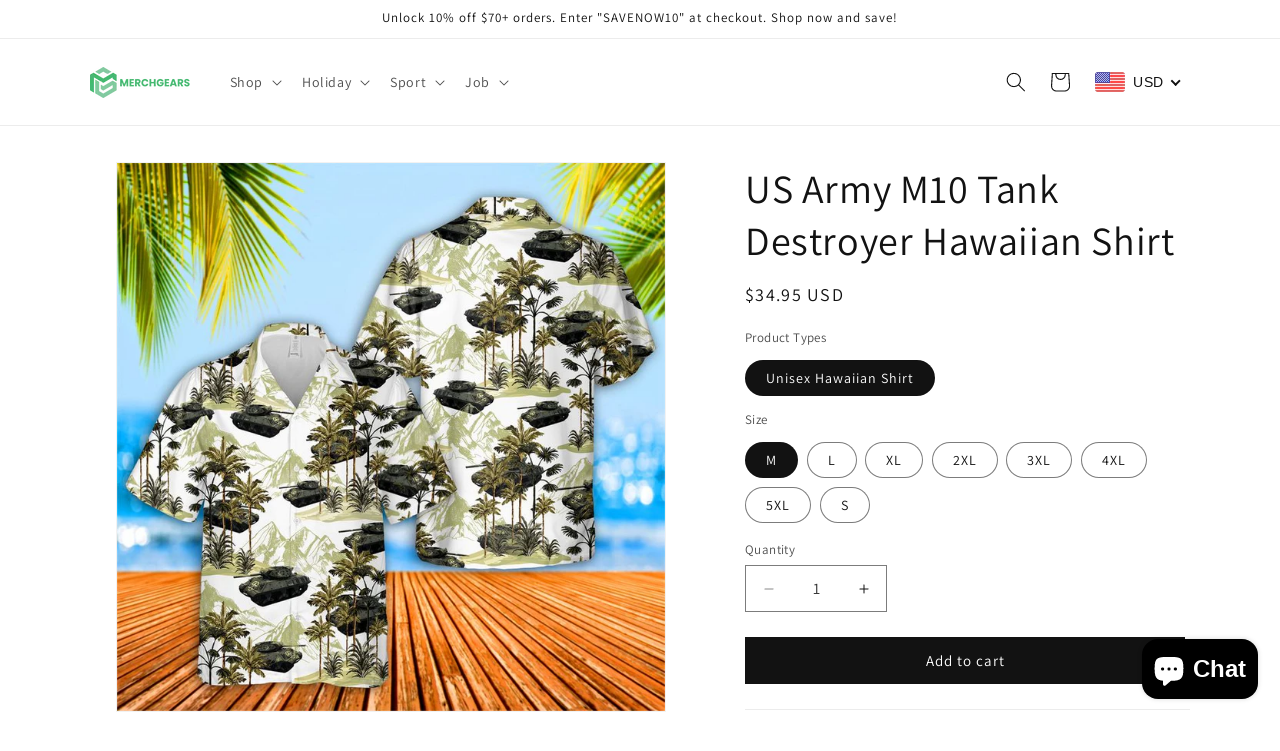

--- FILE ---
content_type: text/javascript; charset=utf-8
request_url: https://cdn.shopify.com/proxy/6787e64ab422ca9976a2ba01281975d281bda4ab9fadb53ad1dd6f9d1767adfa/obscure-escarpment-2240.herokuapp.com/js/best_custom_product_options.js?shop=merch-gears.myshopify.com&sp-cache-control=cHVibGljLCBtYXgtYWdlPTkwMA
body_size: 46492
content:
"function"!=typeof Object.assign&&Object.defineProperty(Object,"assign",{value:function(e,t){"use strict";if(null==e)throw new TypeError("Cannot convert undefined or null to object");for(var n=Object(e),r=1;r<arguments.length;r++){var o=arguments[r];if(null!=o)for(var c in o)Object.prototype.hasOwnProperty.call(o,c)&&(n[c]=o[c])}return n},writable:!0,configurable:!0});if(Array.prototype.includes||(Array.prototype.includes=function(e){return!!~this.indexOf(e)}),window.bcpo=window.bcpo||{},bcpo.ogFormData||(bcpo.ogFormData=FormData),bcpo.ogArrayFrom||(bcpo.ogArrayFrom=Array.from),!window.location.hostname.match(/ngrok\.io|herokuapp\.com/)&&!bcpo.cart2){bcpo.cart2=bcpo.cart;var cartRequest=new XMLHttpRequest;cartRequest.onreadystatechange=function(){if(4==this.readyState)if(200==this.status)try{bcpo.cart2=JSON.parse(this.response)}catch(e){console.log("error parsing cart2")}else console.log("error getting cart",this)};try{cartRequest.open("GET","/cart.js",!0),cartRequest.send(null)}catch(e){console.error(e)}}if(bcpo.runCallback=!0,bcpo.getSizedImageUrl=function(e,t){if(e.match(/^https:\/\/d17fzo7x83uajt\.cloudfront\.net/))return e;if(!t)return e;var r=e.match(/\.(jpg|jpeg|gif|png|bmp|bitmap|tiff|tif)(\?v=\d+)?(\?\d+)?$/i);if(!r)return e;var o=e.split(r[0]),i=r[0];return o[0]+"_"+t+i},bcpo.getCookie=function(e){for(var t=e+"=",r=decodeURIComponent(document.cookie).split(";"),o=0;o<r.length;o++){for(var i=r[o];" "==i.charAt(0);)i=i.substring(1);if(0==i.indexOf(t))return i.substring(t.length,i.length)}return""},bcpo.startLoader=function(e){e.css({position:"relative"});var t=parseInt(e.css("paddingRight"));(!t||t<50)&&e.css({paddingRight:50});var r=bcpo.$(".r-apps-loader");r.length||(r=bcpo.$('<div class="r-apps-loader r-apps-loader--inside-atc"></div>'),e.append(r)),r.removeClass("r-apps-loader--hidden"),setTimeout(function(){bcpo.$(".r-apps-loader").addClass("r-apps-loader--hidden")},5e3)},bcpo.formatMoney=function(e,t){function r(e,t){return void 0===e?t:e}function o(e,t,o,i){if(t=r(t,2),o=r(o,","),i=r(i,"."),isNaN(e)||null==e)return 0;var a=(e=(e/100).toFixed(t)).split(".");return a[0].replace(/(\d)(?=(\d\d\d)+(?!\d))/g,"$1"+o)+(a[1]?i+a[1]:"")}"string"==typeof e&&(e=e.replace(".",""));var i="",a=/\{\{\s*(\w+)\s*\}\}/,c=t||this.money_format,p=c.match(a);switch(p?p[1]:"amount"){case"amount":i=o(e,2);break;case"amount_no_decimals":i=o(e,0);break;case"amount_with_comma_separator":i=o(e,2,".",",");break;case"amount_no_decimals_with_comma_separator":i=o(e,0,".",",");break;case"amount_no_decimals_with_space_separator":i=o(e,0,"."," ")}return p?c.replace(a,i):c+" "+i},bcpo.checkValidity=bcpo.checkValidity||function(e){if(!e)return!0;"string"==typeof e&&(e=bcpo.$(e));var t=!0;return e.find(".selector-wrapper").each(function(e,r){var o=r.querySelectorAll("select, input, textarea");if(0===o.length)return!0;if(!r.hasAttribute("data-multiselect-operator")&&!r.hasAttribute("data-multiselect-required")&&!o[0].required)return!0;for(var i=!1,a=0;a<o.length;a+=1)if(o[a].validationMessage){i=!0,bcpo.invalidEl=o[a];break}if(r.className.includes("bcpo-grid")){var c=r.querySelectorAll("[required]");for(a=0;a<c.length;a+=1)if(""===c[a].value)return bcpo.invalidEl=c[a],t=!1,!1}else if(i)return t=!1,!1}),t},bcpo.reportValidity=bcpo.reportValidity||function(e){bcpo.invalidSw=bcpo.invalidEl.closest(".selector-wrapper, .uploadkit");var t=!1,r=navigator.userAgentData&&navigator.userAgentData.mobile,o=window.navigator&&(navigator.platform||navigator.userAgentData&&navigator.userAgentData.platform);o&&(t=/iPad|iPhone|iPod|MacIntel/.test(o)),t&&"SELECT"===bcpo.invalidEl.tagName||r&&("text"===bcpo.invalidEl.type||"number"===bcpo.invalidEl.type)||(bcpo.focusTime&&clearTimeout(bcpo.focusTime),bcpo.focusTime=setTimeout(function(){bcpo.invalidEl.focus()},500)),bcpo.scrollTime&&clearTimeout(bcpo.scrollTime),bcpo.scrollTime=setTimeout(function(){bcpo.validation.css({display:"flex"}),bcpo.validation[0].scrollIntoView({block:"center",behavior:"smooth"})},500),bcpo.invalidTime&&clearTimeout(bcpo.invalidTime),bcpo.invalidTime=setTimeout(function(){bcpo.validation.css({display:"none"})},5e3)},!bcpo.$)try{var bcpoScript=document.createElement("script");bcpoScript.setAttribute("src","https://cdnjs.cloudflare.com/ajax/libs/jquery/3.3.1/jquery.min.js"),bcpoScript.onload=function(){var e=jQuery.noConflict(!0);bcpo.$||(bcpo.$=e)},document.head.appendChild(bcpoScript)}catch(e){console.log("could not load jQuery")}"function"!=typeof window.bcpoReady||window.bcpoReady.ran||(window.bcpoReady.ran=!0,window.bcpoReady());var bcpo_settings=window.bcpo_settings||{},bcpoFunction=bcpoFunction||function(e,t,r,o,i){if(window.location.href.match(/[&?]nobcpo/))window.bcpo&&(bcpo.message="nobcpo");else{r||(r={});var a={};bcpo.fetch=function(e,t){return"function"==typeof fetch?fetch(e,t).then(e=>{if(!e.ok)throw new Error(`HTTP error! status: ${e.status}`);return e.text()}).catch(o=>(console.error("Fetch failed (or returned an HTTP error):",o.message),console.log("Falling back to XMLHttpRequest..."),r(e,t))):(console.log(`fetch API not available. Using XMLHttpRequest for: ${e}`),r(e,t));function r(e,t){return new Promise((r,o)=>{const i=new XMLHttpRequest;i.open(t.method||"GET",e),Object.keys(t.headers).forEach(e=>{i.setRequestHeader(e,t.headers[e])}),i.onload=function(){i.status>=200&&i.status<300?r(i.responseText):o(new Error(`XMLHttpRequest failed with status: ${i.status}`))},i.onerror=function(){o(new Error("XMLHttpRequest network error."))},i.ontimeout=function(){o(new Error("XMLHttpRequest timed out."))},i.send()})}},bcpo.getMoneyFormat=bcpo.getMoneyFormat||function(){var e="${{amount}}";return window.moneyFormat?e=window.moneyFormat:window.theme&&window.theme.settings&&window.theme.settings.moneyFormat?e=window.theme.settings.moneyFormat:window.theme&&window.theme.moneyFormat?e=window.theme.moneyFormat:window.money_format?e=window.money_format:bcpo.oldForm&&bcpo.oldForm.data&&bcpo.oldForm.data("money-format")?e=bcpo.oldForm.data("money-format"):window.saso&&saso.money_format?e=saso.money_format:window.Theme&&window.Theme.moneyFormat?e=Theme.moneyFormat:window.Shopify&&Shopify.money_format?e=Shopify.money_format:window.theme&&window.theme.strings&&window.theme.strings.moneyFormat?e=window.theme.strings.moneyFormat:window.shop_money_format&&(e=shop_money_format),1===e.length&&(e="${{amount}}"),t.money_format2&&t.money_format_without_currency?e="on"===t.show_currency?t.money_format2:t.money_format_without_currency:(t.money_format2||t.money_format)&&(e=t.money_format2||t.money_format+"{{amount}}"),window.advance_reorder_money_format?e=advance_reorder_money_format:window.Shopify&&Shopify.currency&&Shopify.currency.active&&(window.theme&&(window.theme.settings&&window.theme.settings.moneyFormat?e=window.theme.settings.moneyFormat:window.theme.moneyFormat?e=window.theme.moneyFormat:window.theme&&window.theme.strings&&window.theme.strings.moneyFormat?e=window.theme.strings.moneyFormat:window.theme&&window.theme.money_format&&(e=window.theme.money_format)),window.app&&app.data&&app.data.money_format?e=app.data.money_format:document.body&&document.body.dataset&&document.body.dataset.moneyFormat&&(e=document.body.dataset.moneyFormat)),window.wetheme&&wetheme.moneyFormat&&(e=wetheme.moneyFormat),bcpo.money_format&&(e=t.show_currency&&"on"===t.show_currency?bcpo.money_with_currency_format:bcpo.money_format),e},bcpo.convertPrice=function(e,r,o,i,a){var c="";if(window.Shopify&&Shopify.currency&&Shopify.currency.active&&Shopify.currency.rate)i=Shopify.currency.active;else if(window.BOLDCURRENCY&&BOLDCURRENCY.enabled&&BOLDCURRENCY.defaultShopCurrency&&BOLDCURRENCY.currentCurrency&&BOLDCURRENCY.converter&&BOLDCURRENCY.converter.convertPrice){o=BOLDCURRENCY.defaultShopCurrency,t.shop_currency&&(o=t.shop_currency),i=BOLDCURRENCY.currentCurrency,e=BOLDCURRENCY.converter.convertPrice(e,i),r=BOLDCURRENCY.converter.convertPrice(r,i);var p=BOLDCURRENCY.format||"money_format";c=BOLDCURRENCY.moneyFormats[i][p]}else if(window.KTCurrency&&KTCurrency.moneyFormats&&Shopify.currency&&Shopify.currency.active){i=Shopify.currency.active;p=KTCurrency.format||"money_format";c=KTCurrency.moneyFormats[i][p]}else if(window.Currency&&Currency.rates&&Currency.convert&&(Currency.moneyFormats||Currency.money_format)&&Currency.currentCurrency){Currency.shopCurrency?o=Currency.shopCurrency:t.shop_currency&&(o=t.shop_currency),t.shop_currency&&(o=t.shop_currency),"pne-fashion.myshopify.com"===a&&(o="SEK"),"pisces-exotica-pet-emporium.myshopify.com"===a&&(o="CAD"),i=Currency.currentCurrency,"voidgaming.myshopify.com"===a&&(Currency.currentCurrency="JPY"),e=Currency.convert(e,o,i),r=Currency.convert(r,o,i);p=Currency.format||"money_format";Currency.moneyFormats?c=Currency.moneyFormats[i][p]:Currency.money_format&&"money_format"===p?c=Currency.money_format[i]:Currency.money_with_currency_format&&"money_with_currency_format"===p&&(c=Currency.money_with_currency_format[i])}bcpo.currentCurrency=i,c||(c=bcpo.getMoneyFormat()),"winspear-picks.myshopify.com"===a&&(c="£{{amount}}"),c||(c="${{amount}}");var n=window.pb_currency_converter&&pb_currency_converter.getConvertedPrice&&window.pb_Currency_global&&pb_Currency_global.moneyFormats;return n?(finalPrice=pb_currency_converter.getConvertedPrice(e),finalCompareAtPrice=r&&r>e?pb_currency_converter.getConvertedPrice(r):""):(finalPrice=bcpo.formatMoney(e,c),finalCompareAtPrice=r&&r>e?bcpo.formatMoney(r,c):""),savings="",percentage="",r-e>0&&(savings=n?pb_currency_converter.getConvertedPrice(r-e):bcpo.formatMoney(r-e,c),percentage=Math.round((r/100-e/100)/(r/100)*100),percentage=percentage?percentage+"%":""),[finalPrice,finalCompareAtPrice,savings,e,r,o,i,percentage]};var c,p,n=null,d=!1,s="",l="",u=[],m=null,_=[],b=-1,f=!0,g={},h=0,y={},v='.globomenu-item, .owl-item, .sidebar-widget-product, .mega-banner, .slick-slide, .cart-summary__promo-products, .megamenu, .mini-cart__recommendations-list, .gmowl-item, .menu-dropdown__block--content, .flickity-slider, .header__dropdown__wrapper, [id$="more-products-collection"], .cart-recommendations, .cart-drawer__recommendations, #monster-upsell-sticky-cart, .cu-upsell, .product__recommendations, .products-list-drawer, .recentlyViewed-row, .quickSearchResults, slider-component, .no-js-show, .hidden:not(.sf-prod-template__desktop, body, .w-full), .sf-prod__block:not(.sf-prod__container, [data-view="mobile"]), .swiper-slide, .cart-primary-upsell__prices-and-btn, .visuallyhidden, product-recommendations, cart-recommendations, recently-viewed, [id^="ProductForm--api-product-recommendation"], [id^="ProductForm--api-product-grid-item"], .upsell__holder, .product-recommendations-wrapper, gp-carousel, [data-label="Related Products"], .product-upsell__actions, cart-drawer, .featured-collections > product-list, .dT_VProdRecommendations',w={choose_one:"Choose one",quantity:"Quantity",please_select:"Please select",and:"and",or:"or",sold_out:"sold out",unavailable:"unavailable",add_to_cart:"Add to Cart",multiselect_message:"Please choose at least one value for",file_message:"Please select a file.",at_most:"at most",at_least:"at least",item:"item",items:"items",selection:"Selection will add",selection2:"to the price",you_save:"Save",item_added:"Item added to the cart",keep_shopping:"Keep shopping",view_cart:"View cart",theme2_message:"Please finish customizing your product",rate_limit:"We're getting too many orders right now. Try clicking the checkout button in a few seconds.",upload_message:'If you have trouble uploading, click ••• then "Open in Browser"'};t.auto_select||(t.auto_select="on"),t.storewide_preorders||(t.storewide_preorders="off"),"square"===t.border_style?s=" bcpo-square":"invisible"===t.border_style&&(s=" bcpo-invisible"),"hide"===t.tooltips&&(l=" bcpo-tooltips-hidden"),t.inventory_style||(t.inventory_style="amazon"),window.location.href.match(/[&?]yesimage/)?t.replaceImage="on":window.location.href.match(/[&?]noimage/)&&(t.replaceImage="off"),r.virtual_options&&(u=r.virtual_options);var k="",C="",$="";t.jumbo_colors&&"medium"===t.jumbo_colors?k=" bcpo-medium-swatches":t.jumbo_colors&&"on"===t.jumbo_colors&&(k=" bcpo-jumbo-swatches"),t.jumbo_images&&"medium"===t.jumbo_images?C=" bcpo-medium-swatches":t.jumbo_images&&"on"===t.jumbo_images&&(C=" bcpo-jumbo-swatches"),t.circle_swatches&&"on"===t.circle_swatches&&($=" bcpo-circle"),("on"===t.storewide_preorders||r.productwide_preorders&&"on"===r.productwide_preorders)&&(d=!0);var P,x={atlantic:".product-main-image img",classic:".product-single__photos img",empire:".product--container .image--selected img","empire-supply":".product--container .image--selected img",handy:".product-wrapper .product-images > figure:first-child img","launchpad-star":".featured img",loft:".product__photo.slick-active img",minimal:".product-single__image-wrapper:not(.hide) img",narrative:".product__image-container:not(.hide) img",jumpstart:".flex-active-slide img",mobilia:".flex-active-slide img",parallax:".flex-active-slide img",trademark:".product__slideshow .slick-current img",turbo:".gallery-cell.is-selected a, .gallery-cell.is-selected img","turbo seoul":".gallery-cell.is-selected a, .gallery-cell.is-selected img",district:"#ProductPhoto img, #ProductPhoto a",venue:".product-single__photo--large .slick-current img, .product-single__photo--large .slick-current a"},S=["#FeaturedImageZoom-product-template img","#ProductPhoto > img#ProductPhotoImg",".product-images__slide.is-selected img","#ProductPhoto > :not(#ProductThumbs) img, #ProductPhoto > :not(#ProductThumbs) a","#product_images .featured-image-div img",".product_gallery .flex-active-slide img, .mobile-gallery .flex-active-slide img, #main-image-gallery .flex-active-slide img, #main-image-gallery .flex-active-slide a, .product-main-images .product-main-image:visible a, .product-main-images .product-main-image:visible img, .zoom-box img, .featured-image-div img",".featured-image-div img",".product-image-container .product-big-image img","#ProductPhotos-product-template img","img#product-featured-image",".product-single__photo:not(.hide) > a > img","#product-photos #product-main-image img","#featuted-image img",".product-photo-container .lazyload__image-wrapper:not(.hide) img",".product-photo-container .product__image-wrapper:not(.hide) img",".product-photo-container.image-zoom img",".product-photo-container img.productPhotoImg",".product__image-container:not(.hide) .product__primary-image-wrapper img, .product__image-container:not(.hide) .product__primary-image-wrapper a",".product__image-container:not(.hide) img, .product__image-container:not(.hide) a",".product-gallery .main-img, .product-gallery .main-img-link, .product-gallery .main img, .product-gallery .main-img-link img","#main-product-detail .main-image a, #main-product-detail .main-image img",".product-main-image-item img","#product-photos .mainimage, #mob-product-images .active img",".flex-active-slide > #productPhoto > img#productPhotoImg","img#productPhotoImg",".lazyload__image-wrapper:not(.hide) .product__image-wrapper img",".grid__item .product-photo-container img, .grid__item .product-photo-container a",".product-images .product-shot img",".product-images .frame .table .cell img",".grid__item .item--photo a, .grid__item .item--photo img",".product__slideshow--main .product__slideshow-slide:visible img",".product-single .bxslider img, .product-single .bxslider a, .glass",".product-main-image img, .product-main-image div",".viewmore-main .slick-active a, .viewmore-main .slick-active img",".single-product-thumbnail .shopify-product-gallery .slick-active img",".single-product-image .slick-active img","#product-image-carousel.slick-initialized .slick-active .wrap-pic-w img",".add-to-cart-module .product-image-container a, .add-to-cart-module .product-image-container img",'.product-gallery .product-gallery--viewport--figure[data-product-gallery-selected="true"] img',".product__main-image > .js-product-main-image.active img",".tt-product-single-img img, #image-block img#proimage, .slick-initialized:not(.product-single__thumbnail, .product-recommendations-slider, .product-thumbnails, .jas-row, .picture-thumbnails, .product__thumbs, .related-product .slick-initialized, #smallGallery, #more_view, .isp_related_products, .product-single__thumbnails, .slider-nav, #gp-media-thumb-slider, .product_items, .p-nav, .js-product-thumbs, .slick2, .slick3, #ProductThumbs, .product-previews-carousel, .thumbs_list_frame, .products-grid, [data-js-product-gallery-preview], [data-carousel-products-items], .hero-slideshow, .ssm_nav_slider, #smallGallery, .tt-carousel-products, #Hero, .multiple-img-list-ver2, .slick-product-grid-related-product, .masonry-slider, .Product__Images--thumbnails, .Product__Recommendations, .slider-thumbs-00, .home-slider, .slick-product-grid, .slick3-dots, .quotes-slider, .grid.grid--spacer, .mobile-slider, .customer-reviews-blocks-slider, .product-gallery__thumbnail_slider) .slick-active img",".productImgSlider .is-selected, .productImgSlider .is-selected img",".Product__Gallery .Product__SlideItem.is-selected img",".productGallery_Slider .owl-item.active img",".product-single .product-single__featured-image-wrapper:not(.hidden) img",".primary-images .primary-image img, .primary-images .primary-image a",".primary-images .primary-image-container a, .primary-images .primary-image-container img","#product-image #wrap a, #product-image #wrap img, #product-image #wrap #cloud-zoom-big",".tt-product-single-img img",".product-slideshow-image-selected img",".product-single__image-wrapper:not(.hide) img",".product-gallery--image.is-selected .product-galley--image-background, .product-gallery--image.is-selected .product-galley--image-background img",".product-single__photos .product-single__photo--container:not(.hide) .product-single__photo-wrapper:first-child img",".product-single__photos .product-single__photo-wrapper:first-child img",".product-single__photos .product-single__photo-product-template:not(.hide) img",".gallery-top .swiper-slide-active, .product-gallery .swiper-slide-active img",".sf-preview__wrapper .swiper-slide-active img, .product-mb__media .swiper-slide-active img",".product-medias__main > .swiper-container .swiper-slide-active img, .product-medias__main .product-medias__primary img",".f-media-desktop .swiper-slide-active img, .f-media-mobile .swiper-slide-active img",".Slides-frame img.is-current",".shg-product-image-wrapper img.shogun-image",".product-selected-image img",'.product-gallery--viewer [data-gallery-selected="true"] img','.product-gallery--viewer [data-gallery-selected="true"] .product-gallery--image-background, .product-gallery--viewer [data-gallery-selected="true"] img','[data-product-gallery] figure[aria-hidden="false"] img',".product-images figure:first-child img",'product-media-variants .product-media--root[data-active="true"] img','.product-page--images-container [data-active="true"] img, .product-page--images-container [data-active="true"] + .product-page--zoom-image img',".product__photo--single:not(.hide):first img",".featured-product__wrapper .featured-product__image-container:not(.hide) img",".product-single__photo--container:not(.hide) img",".photos__item--main .product-single__photo a, .photos__item--main .product-single__photo img",".product-single .product-single__media__slide.is-selected .product-single__media-wrapper img",".product-single__media-group .product-single__media-wrapper:not(.hide) img",".product__media-container > .product__media > .product__media-item:not(.hidden, .swiper-slide) img","div.splide:not(.media__thumbnails, .splide--thumbnails) .is-active img",".splide .feature-media-item:visible img","sticky-element .product__media img",".product__media-container:not(.hide) img, .product__media-container:not(.hide) a",".single-product .product__media-item img, .zoomContainer > .zoomWindowContainer > div",".product__media-list .is-active img",".product-media_main slider-component .tns-slide-active img","slider-component .spiceFeat .product__media-item.is-active .product__media.media img, product-modal .product-media-modal__content img, .product__media-wrapper .product__media-item.is-active img",".product__media-list .product__media-item.is-active .product__media img",".product__media-list .product__media:first img",".variant-image:not(.hidden) img",".active-magic-slide a, .active-magic-slide img, .mz-zoom-window img, .product-single__photos-ttt .init-img, .MagicZoom > .mz-figure > img",".product-detail .detail-gallery .mid img",".product__details #bigpic",'.gryffeditor > [data-label="Product"] .gf_featured-image','.gf_col-md-6 > [data-label="(P) Image"] .gf_featured-image','.product-gallery--viewer [data-gallery-selected="true"] img',".gf_featured-image",".proFeaturedImage #ProductPhotoImg","#cloud-zoom-big, #product-cloud-zoom, #product-cloud-zoom img",".product-big-image img",".prd-block_main-image img",".w-slider .w-slide","#product-image .featured img",".product-gallery .product-image:first-child img","[data-product-media-wrapper]:not(.hide) img.product-media__image--featured-product:first",".product-page--header-container .image--container img",'[data-pf-type="ProductImage"]:first picture img, .pf-image-gallery .pf-gallery-master img, [data-pf-type="ProductImage"]:first [data-pf-type="MasterImage"] img, [data-pf-type="ProductImage"]:first .zoom-image','[data-pf-type="MasterImage"] img',".product-gallery--viewport figure.is-selected img",".product-gallery__carousel-item.is-selected div:not(.bss_pl_img) >  img",".product-single .product-single__photos .product-single__photo-wrapper:not(.hide) img",".media-wrapper img.product-single__photo","[data-js-product-gallery] .fotorama__active img",".product-single__media.product-single__media--selected .product-single__media__image img",".product-detail__images > div:first-child img",".primary-media-types .primary-media-container.active a, .primary-media-types .primary-media-container.active img",".main-image .slider__item.is-active img",".main-image img",".product-gallery .image--selected img",".FeaturedProduct__Gallery img",".site-box-content .box--product-image.current img",'[aria-roledescription="Carousel"] .gallery__strip .gallery__image-wrapper:not([aria-hidden="true"]) img',".gt_product-image img.gt_product-image--feature",".product-gallery .product-gallery__item.active img",".product-gallery__media-slider .is-selected img",".product-gallery__media-slider figure:not([hidden]) img",".product-gallery figure:not([hidden]) img",".p-thumb .flickity-slider > div.is-selected","img[data-zp-product-image]",".gallery__vertical > [data-variants]:first-child img",'.pf-product-form [data-pf-type="MainMedia"] .splide__list .is-active img','[data-pf-type="MainMedia"] .splide__list .is-active img',".product__media-list .product__media-item.is-active .product__media img","[data-product-single-media-group] [data-product-single-media-wrapper].is-selected img","[data-product-single-media-group] [data-product-single-media-wrapper]:not(.hide, .media--hidden) img","[data-product-single-media-group] [data-product-single-media-wrapper]:first-child img","media-carousel .product-gallery__media.is-selected img, media-carousel .product-gallery__media:first-child img",'[data-label="(P) Image"] img',".product-media-main-wrapper > .is-active img",".product__grid .flickity-cell.is-selected img","#shopify-section-product-template img.js-product-featured-image",".product-single__photos .product-single__photo:not(.hide) img",".product-media.is-active img, .product-media.is-active source",".pf-media-slider .pf-slide-main-media.is-current img",".pf-media-slider .is-current img",".product-image-container .product-images__slide.is-active img",".product-image-gallery .carousel-item.active img","product-images .media--active img","hdt-product-media hdt-slider .is-selected img","gridy-slider .product-media.active img",".ecom-product-single__media--featured .ecom-swiper-wrapper .ecom-swiper-slide-active img",".main-product__media-gallery-wrapper .main-product__media-gallery__inner-media[active] img",'.media-gallery__grid li:first-child .product-media img, media-gallery slideshow-slide[aria-hidden="false"] img','gp-carousel[type="gp-feature-image-carousel"] [grid-index]:first-child img',".big-image-product-layout .hotspot-container img"],q={alchemy:[".product-price"],atlantic:['#product-area  .price [class="money"]'],narrative:[".product__current-price",".product__compare-price"],cuber:["#productPrice","#comparePrice"],"cuber theme":["#productPrice","#comparePrice"],"empire-supply":[".product--container .price--main .money",".product--container .price--compare-at.visible .money",".product--container .badge--sale"],"empire-supply-v1-2-8":[".product--container .price--main .money",".product--container .price--compare-at.visible .money",".product--container .badge--sale"],pop:["#productPrice","#comparePrice"],brooklyn:["#ProductPrice","#ComparePrice"],minimal:["#ProductPrice","#ComparePrice"],simple:["#ProductPrice","#ComparePrice"],loft:["#ProductPrice, #ProductPriceMobile"],handy:[".product-wrapper .product-price > span:nth-child(2)",".product-wrapper .product-price .money-compare-at"],responsive:[".product_section .current_price .money",".product_section .was_price .money"],"responsive 6.3.3":[".product_section .current_price .money",".product_section .was_price .money"],turbo:[".product_section .current_price .money",".product_section .was_price .money",".product_section .savings"],"turbo 2.2.3":[".product_section .current_price .money",".product_section .was_price .money",".product_section .savings"],trademark:[".page__content-wrapper .product__prices .product__price--new",".page__content-wrapper .product__prices .product__price--old"],venue:[".product-single__price-number .money",".product-single__price-compare .money"]},T=[[".product-item-caption-price-current",".product-item-caption-price-list"],["#ProductPrice-product-template > span:not(.money):first-child","#ComparePrice-product-template > span, #ComparePrice-product-template > .bold-compare-at-money",".discount-badge"],["#ProductPrice-product-template","#ComparePrice-product-template",".product-title .savePrice, #Savings-product-template, .product-price__price > .save_discount_pro > .sale-tag"],[".product--container .price--main .money",".product--container .price--compare-at.visible .money",".product--container .badge--sale"],[".product_section .current_price",".product_section .was_price, .product_section .was-price",".product_section .savings"],[".page__content-wrapper .product__prices .product__price--new",".page__content-wrapper .product__prices .product__price--old"],[".product-featured__price-number"],[".product-single__price-number .money",".product-single__price-compare .money"],[".product__current-price",".product__compare-price"],[".page-product .detail-price .price-sale .money",".page-product .detail-price .price-compare .money"],[".page-product .detail-price .money"],[".product-content-wrapper .detail-price .price-sale, .product-content-wrapper .detail-price .price",".product-content-wrapper .detail-price .price-compare"],[".product-wrapper .product-price > span:nth-child(2)",".product-wrapper .product-price .money-compare-at, .product-wrapper .product-price .product-price-compare"],[".product__price--sale .js-price, .product__price--reg",".product__price--reg, .product__price--reg_normal"],[".shopify-variation-price .product-price span",".shopify-variation-price .old-product-price span, .shopify-variation-price > .productPrice > .money"],[".tee-product-price .tee-price--current",".tee-product-price .tee-price--compare",".tee-price--saving-wrapper .tee-price--saving"],["#ProductPrice .money","#ComparePrice .money",".product-page--pricing--discount > .variant-value-wrapper"],["#ProductPrice .money","#ComparePrice .money"],['.product-main-form [data-aid="regular-price"]','.product-main-form [data-aid="compare-at-price"]','.product-main-form [data-aid="discount-amount"]'],["#price-field span .money",".compare-at-price"],["#price-field .money",".compare-at-price"],["#price-field",".compare-at-price"],[".current-price.theme-money",".was-price.theme-money"],[".product-price .variant-price .sale-price, .product-price .variant-price .regular-price:nth-child(2)",".product-price .variant-price .regular-price",".product-price .variant-price .sale-badge"],[".product-info__price .price__current .js-value",".product-info__price .price__was .js-value"],[".price-container .price-regular .price-item-regular, .price-container .price-sale .price-item-sale",".price-container .price-sale .price-item-regular"],["#productPrice #product-price","#productPrice #old-product-price"],["#product .prices .price","#product .prices .compare-price"],[".grid__item .regular-price",".grid__item .compare-price"],[".product-info .product-price__price .money",".product-info .product-price__sale s .money",".product-info .product-price__sale .product-price__percent"],[".product-info .product-price__price .price span",".product-info .product-price__price .price span.old-price"],[".product-info-main #productPrice"],["div:not(.modal-product) > .product-info .price-box span:first-child",".product-info .price-box .price-box__old"],["#ProductPrice-product-sub","#ComparePrice-product-sub span"],[".product-options .detail-price"],[".product-type-data .price",".product-type-data .price_compare"],[".bls__product-details-infor .price__regular .price",".bls__product-details-infor .price__sale .compare-price"],["div:not(.modal-product) > div > div > .price .special-price",".price .old-price"],[".price-area .current-price"],[".tt-product-single-info .tt-price .sale-price",".tt-product-single-info .tt-price .old-price"],["div:not(.qwick-view-content) > div > .new-price",".old-price"],[".product_single_detail_section .grid-link__org_price"],["#productPrice-product-template > :first-child","#productPrice-product-template > :nth-child(2) s","#comparePrice-product-template.sale-tag"],["#main-product-detail .price"],[".js-price-and-value > .money:first-child"],[".product_section .modal_price .current-price .money",".product_section .modal_price .was-price .money"],[".product__prices .product__price--new .money",".product__prices .product__price--old .money"],[".Product__Info .ProductMeta__Price:not(.Price--compareAt), .ProductForm__AddToCart span[data-money-convertible]",".Product__Info .Price--compareAt"],["#productPrice .custom-price-span","#productPrice .compare-price-span s"],["#productPrice","#comparePrice"],['.prod-price #ProductPrice, .btn[name="add"] > .productValue',".prod-price #ComparePrice"],[".price-container .product-single__price",".price-container .product-single__price--compare-at"],["#ProductPrice","#ComparePrice, #ComparePriceA11y","#DiscountSaved .number-discount_saved:last-child, .home-product .sale_price"],[".product__price .current_price .money",".product__price .was_price .money"],["#product-price .price","#product-price .compare-at-price"],[".product__price .price__sale > dd:nth-child(4) > :first-child"],[".product__info-wrapper [id^=price-template] .price__regular .price-item--regular bdi, .product__info-wrapper [id^=price-template] .price__sale .price-item--sale bdi",".product__info-wrapper [id^=price-template] .price__sale .price-item--regular bdi","",".product__info-wrapper [id^=price-template] .price__badge-sale"],[".product__info-wrapper [id^=price-template] .price__regular .price-item--regular, .product__info-wrapper [id^=price-template] .price__sale .price-item--sale",".product__info-wrapper [id^=price-template] .price__sale .price-item--regular",".badge.price__badge-sale"],[".product__info-wrapper .price__regular .price-item--regular, .product__info-wrapper .price__sale .price-item--sale",".product__info-wrapper .price__sale .price-item--regular","",".badge.price__badge-sale"],[".product__price .price--on-sale .price__sale .price-item--sale, .product__price > .price:not(.price--on-sale) .price__regular .price-item--regular",".product__price .price--on-sale .price__regular .price-item--regular, .price--on-sale .price__sale .price-item--regular, .price--on-sale .price__sale .price-item--compare",".price--on-sale .price__regular .price-item--regular [data-compare-percent]"],[".product__price .price--on-sale .price__sale dd, .product__price > .price:not(.price--on-sale) .price__regular dd",".price--on-sale .price__regular dd",".price--on-sale .price__regular dd [data-compare-percent]"],[".product__price .price--on-sale .price-item--sale .money, .product__price > .price:not(.price--on-sale) .price-item--regular .money",".price--on-sale .price-item--regular .money"],[".product__price .price__sale > dd > .price-item--sale",".product__price .price__regular > dd > .price-item--regular, .product__price .price__sale > dd > .price-item--regular"],[".product__price > .product-card__price:not(.price--on-sale) > .price-item.price-item--regular, .product__price > .product-card__price.price--on-sale > .price-item.price-item--sale",".product__price > .product-card__price.price--on-sale > .price-item.price-item--regular"],[".product-single .product-card__price:first .price-item--regular"],[".featured-product__price .price--on-sale .price-item--sale",".featured-product__price .price-item--regular"],[".product__price__main [data-product-price]",".product__price__main [data-compare-price]",".product__price__main [data-price-off]"],[".product__price__wrap .price__regular .price-item--regular, .product__price__wrap .price__sale .price-item--sale",".product__price__wrap .price__sale .price-item--regular"],[".product__price__wrap [data-product-price]",".product__price__wrap [data-compare-price]","",".product__price__wrap [data-price-off]"],[".product__price [data-product-price]",".product__price [data-compare-price]",".product__price [data-price-off]"],[".productView-price .price__regular .price-item--regular, .productView-price .price__sale .price-item--sale, .productView-subtotal .money-subtotal, .productView-product [data-btn-addtocart] .addtocart-price, sticky-add-to-cart .sticky-price .money-subtotal",".productView-price .price__sale .price-item--regular, sticky-add-to-cart .sticky-price .money-compare-price"],[".product-block > [data-product-price]",".product-block [data-compare-price]",".product-block > [data-save-price]"],[".product-block__price .price__regular .price-item--regular, .product-block__price .price__sale .price-item--sale, .productView-subtotal .money-subtotal",".product-block__price .price__sale .price-item--regular"],["#product-price .price__regular .price-item--regular, #product-price .price__sale .price-item--sale, .productView-subtotal .money-subtotal","#product-price .price__sale .price-item--regular"],[".product-price .price__regular .price-item--regular, .product-price .price__sale .price-item--sale",".product-price .price__sale .price-item--regular"],[".price__regular:not(.d-none) .price-item--regular, .price__sale:not(.d-none) span.price-item, .price__sale .price-item--sale, .productView-subtotal .money-subtotal",".price__sale .price-item--regular, .price__sale:not(.d-none) .price-item__regular > s"],[".product_shop .total-money, .product_shop .product-price:not(.price--on-sale) .price-item--regular, .product_shop .product-price.price--on-sale .price-item--sale",".product_shop .product-price.price--on-sale .price-item--regular"],[".price--on-sale .price-item--sale",".price-item--regular"],[".featured-product__price .price-item--regular"],[".product__content--information .price-item--regular"],["#AddToCartForm .price__regular .price-item--regular, #AddToCartForm .price__sale .price-item--sale","#AddToCartForm .price__sale .price-item--regular"],[".price-item--regular"],[".product-single__price .product-price",".product-single__price .compare-price"],[".product-single__meta .product__price [data-price]",".product-single__meta .product__price [data-compare-price]"],[".product-single__meta .block-price__regular > span > span, .product-single__meta .block-price__sale > span > span",".product-single__meta .block-price__sale s",".product-single__meta [data-save-price]"],[".product-single__meta .product__price:not(.product__price--compare)",".product-single__meta .product__price--compare",".product-single__meta [data-save-price]"],[".product-single__content .product__price",".product-single__content .product__price-savings"],[".product__price.product__price--new",".product__price.product__price--old",".product__sale-percent"],["#ProductPrice-product .money, #ButtonPrice-product .money","#ComparePrice-product .money, #ButtonPrice2-product"],[".product-single__price-product-template .ProductPrice-product-template .money",".product-single__price-product-template .ComparePrice-product-template .money"],['form > div > .product-price[itemprop="price"] .money',"form > div > .was .money"],[".product__price > .product__price--original",".product__price > .product__price--compare"],["#AddToCartForm #product-price .product-price","#AddToCartForm #product-price .was:first"],["[data-price-wrapper] [data-product-price] > .theme-money","[data-price-wrapper] [data-compare-price] > .theme-money, [data-price-wrapper] [data-product-compare-price]"],["[data-price-wrapper] [data-product-price]","[data-price-wrapper] [data-compare-price], [data-price-wrapper] [data-product-compare-price]"],[".product__block .product__price [data-price]",".product__block .product__price [data-compare-price]"],[".product__meta .product__price [data-price]",".product__meta .product__price [data-compare-price]"],[".price-container [data-product-price]",".price-container [data-product-price-compare]"],[".product__price > .product-price > .product-price-minimum",".product__price > .product-price > .product-price-compare"],[".product__price .price__current [data-price]",".product__price .price__compare-at [data-price-original], .product__price .price__compare-at [data-price-compare]","",".product-pricing [data-badge-sales]"],[".product__price .price__current",".product__price .price__compare-at",null,".product-pricing [data-badge-sales]"],[".product__price:not(.product__price--compare) .price__container .h4",".product__price--compare, .product__price-savings, .product__price--holder .product__price--old",".tag--sale"],[".info_content .product-single__price .product-price__price > span",".info_content .product-single__price s"],[".product__price .price.price--on-sale .price__regular",".product__price .price.price--on-sale .price__sale"],['.product__price:not(.product__price--compare), button[name="add"] product-buy-price',".product__price--compare, .product__price-savings, .product__price--holder .product__price--old",".tag--sale"],["#ProductPrice-product-template-detailed","#ComparePrice-product-template-detailed"],["#productPrice-product-template > span:first-child","#productPrice-product-template > span:nth-child(2) s"],["#ProductPrice-custom-bracelet .money","#ComparePrice-custom-bracelet .money"],['[id^="ProductPrice-product-"]','[id^="ComparePrice-product-"]'],['[data-section-type="product"] .pricing .sell-price','[data-section-type="product"] .pricing .compare-at'],[".product-price-wrapper [data-product-price]",".product-price-wrapper [data-compare-price]"],[".product-section .content [data-product-price]",".product-section .content [data-compare-price]"],[".product-meta .product-meta__price"],[".product-mobile #ProductPrice",".product-mobile #ComparePrice"],[".product-price .product-price-minimum",".product-price .product-price-compare"],["#single_product__price-template-product .money:not(.money_sale):not(.money_sale_percent)","#single_product__price-template-product .money_sale","#single_product__price-template-product .money_sale_percent"],[".gt_product-price--number",".price_product .compare_price, .gt_product-price--compare"],[".gt_product-price .price-product",".gt_product-price .gt_product-price--compare"],['[data-label="Product"]:first .gf_product-prices .gf_product-price','[data-label="Product"]:first .gf_product-prices .gf_product-compare-price'],[".gf_col-md-6 .gf_product-prices .gf_product-price",".gf_col-md-6 .gf_product-prices .gf_product-compare-price"],[".gf_col-md-4 .gf_product-price",".gf_col-md-4 .gf_product-compare-price"],[".gf_product-price",".gf_product-compare-price"],["#product-price .product-price .money","#product-price .was"],[".product-price .price-main .money",".product-price .price-compare-at .money"],[".product__details--product-page .price-ui .price",".product__details--product-page .price-ui .compare-at-price"],[".price-ui .price",".price-ui .compare-at-price",".price-ui .savings .money"],[".product-details [data-variant-price]",".product-details [data-variant-compare-at-price]",".product-details [data-savings]"],[".product-details .product-price [data-product-price]",".product-details .product-price [data-product-price-compare]"],['.product-details .price [class="money"]',".product-details .price .original.money, .product-details .price .original .money"],[".shg-product-price",".shg-product-compare-price"],[".product-price .productPrice .money",".product-price .comparePrice .money"],[".product-single__price #ProductPrice-product",".product-single__price #ComparePrice-product"],['.product-page-info__price .price span:nth-child(2) span, .product-page-info__price [class="price"] span span',".product-page-info__price .price span span",".product-page-info__price-sale-details"],[".product-page-info__price > .price--sale > span:nth-child(2)",".product-page-info__price > .price--sale > span:first-child",".product-page-info__price-sale-details"],[".product-page-info__price [data-js-product-price]"],[".js-product-price-number .money",".js-product-price-compare .money"],['.product-single__price:not(.product-single__price--compare) [id^="ProductPrice"]','.product-single__price:not(.product-single__price--compare) [id^="ComparePrice"]'],[".product-single__price:not(.product-single__price--compare)",".product-single__price--compare","h2.offers > .savings"],[".x-limit [data-product-price]",".x-limit [data-product-price] + del"],[".product-detail-part #product_price",".product-detail-part #product_compare_price",".product-detail-part .save-price"],["#ProductPrice .money","#ComparePrice .money"],["#product-price","#old-product-price"],[".summary .productPrice #product-price .money"],[".summary .productPrice"],['.one-product-info__price [class="price"] span'],[".one-product-info__price .price--sale span:nth-child(2)",".one-product-info__price .price--sale span:nth-child(1)"],[".offers #price-product-template","","#compare-product-template"],[".product-price .product-normal-price, .product-price .product-sale-price",".product-price .product-compare-price"],[".product .prices .price, .product .total-price > span",".product .prices .compare-price"],[".product__info .price-list > .price:not(.price--compare)",".product__info .price-list > .price.price--compare",".product__info .product-meta__label-list > .label"],['.product-form__info-content .price--highlight, .price-list [class="price"], .product-form__info-content .price-list [class="price money"]',".product-form__info-content .price--compare","",".product-meta .product-label--on-sale"],['.price-list .price--highlight, .price-list [class="price"]',".price-list .price--compare"],["#price-preview > span","#price-preview > del"],['.pf-product-form:first [data-product-type="price"]','.pf-product-form:first [data-product-type="compare_at_price"]'],['[class^="product-"] .current_price .money','[class^="product-"] .was_price'],[".product-info .product-price__price",".product-price__old",".product-price__percent"],['.offers [id^="productPrice-"] > span:first-child','[id^="comparePrice-"] > span:first-child#productPrice-product-template > span > s'],['[id^="productPrice-"] > span:first-child','[id^="productPrice-"] > span:nth-child(2) s, #productPrice-product-template > span > s','[id^="comparePrice-"]'],[".price > .actual-price",".price > .compare-price"],[".featured-product--price-wrapper .featured-product--actual-price",".featured-product--price-wrapper .featured-product--compare-price"],[".m-price__sale .m-price-item--sale, .m-price__regular .m-price-item--regular",".m-price__sale .m-price-item--regular"],[".product-page--cart-form-block .actual-price",".product-page--cart-form-block .compare-price"],[".beae-microelement-price--prices > .beae-product-single__price--sale",".beae-microelement-price--prices > .beae-product-single__price--regular","",".mce--price .beae-microelement-price--badges-sale"],[".product-page--form .ProductPrice"],[".product-shop-wrapper .price"],[".Product-info .current_price"],[".price-list .price"],[".ProductMeta__Price.Price--highlight",".ProductMeta__Price.Price--compareAt"],[".ProductMeta__Price"],['[data-product-type="price"] .money','[data-product-type="compare_at_price"] .money'],[".t4s-product__info-container [data-product-price] ins .money",".t4s-product__info-container [data-product-price] del .money","",".t4s-product__info-container [data-product-price] .t4s-badge-price"],["[data-product-price] .money","[data-compare-price] .money, [data-product-price-compare] .money, [data-product-price-compare]"],[".product-detail__price .product-price__reduced",".product-detail__price .product-price__compare"],[".product-info .variant-price:not(.hidden) .price-wrapper .sale-price",".product-info .variant-price:not(.hidden) .price-wrapper .regular-price",".product-info .variant-price:not(.hidden) .price-wrapper .sale-price","",".product-info .variant-price:not(.hidden) .price-wrapper .sale-badge"],[".product-detail__price .price-regular .price",".product-detail__price .price-regular .compare-price"],[".product-detail__price"],[".product-info-price"],[".product-price .current-price",".product-price .compare-price",".product-price .you-save-price"],[".main-product-thumbnail .pro-price > p"],[".product-price .price__current .money",".product-price .price__was .money"],[".product-price .price .money:not(.original)",".product-price .price .money.original"],[".product-infors .price-review ins",".product-infors .price-review  del"],[".product-price .detail-price .price"],[".product-price .product-price__minimum",".product-price .product-price__compare"],[".product-price .enj-product-price",".product-price .enj-product-price-compare"],[".lh-price-block .lh-price",".lh-price-block .lh-compare-at-price"],[".product-price-wrap > .product-price > .product-price__price",".product-price-wrap > .product-price > .product-price__sale"],[".product-price .product-price__price"],[".product_price .js-product-price","del.product_compare-at-price"],[".product-form-box > .prices > .price > .js-money"],[".product-price .engoj_price_main"],['.pr_price_single [id^="ProductPrice-template"]','.pr_price_single [id^="ComparePrice-template"]'],[".product-info__price .price__current",".product-info__price s.price__was, .product-info__price span.price__was"],[".product-single__box__block--price .price .price__number .money",".product-single__box__block--price .price .price__compare .money","",'.product-single__box__block--price .price [data-type="percentage"] .label__text'],[".product-price > .product-price-final",".product-price > .product-price-compare > s",".product-price > .price-badge-sale"],["product-page .product-price [data-js-product-price-original]","product-page .product-price [data-js-product-price-compare] > span:first-child"],[".product-price [data-js-product-price]",".compare-price [data-js-compare-price]"],[".product-price__content .product-price__cost .product-price__current-price",".product-price__content .product-price__cost .product-price__old-price","",".product-sale-amount-badge"],[".product-price",".compare-price"],["#productPrice-marketing-template","","#comparePrice-marketing-template"],[".t4s-product-price > ins",".t4s-product-price > del"],[".t4s-main-area [data-product-price]",'.t4s-main-area [data-product-type="compare_at_price"]'],[".ecom-product-single .ecom-product-single__price--sale",".ecom-product-single .ecom-product-single__price--regular","",".ecom-product-single__price-container-grid .ecom-product-single__price--badges-sale"],['[data-block-type="price"] price-list sale-price','[data-block-type="price"] price-list compare-at-price'],['[data-product-price], button [x-text="addToCartText"]','[data-product-type="compare_at_price"]'],[".prd-block_price--actual"],[".product-page-info .one-product-info__price .price"],[".product-price #price-preview .money"],['[data-product-type="price"]','[data-product-type="compare_at_price"]'],[".pricearea .price"],[".product-meta .waio-product-template"],[".price-review .price_range ins",".price-review .price_range del"],[".price-review #price_ppr, .price.price_varies"],[".product-page-right .actual-price",".product-page-right .compare-price"],[".product__price .so-price-label",".product__price .so-compare-at-label",".product__price .price-save"],[".product-details__price > .money--last",".product-details__price > s.original"],[".product-form__info-content .price-list .price"],[".entry-price .ProductPrice-product-template",".entry-price .ComparePrice-product-template"],[".product-form--price",".product-form--compare-price"],[".sh-price:first .sh-price-varies"],[".paira-default-price .money"],[".sf-prod__info .prod__price, .sf-prod__info .f-price-item--regular:not(s)",".sf-prod__info .prod__compare_price","",".f-price__badge-sale .prod__tag-saving.prod__tag-discounted"],["#productPrice-main-product","#comparePrice-main-product"],["[data-zp-product-discount-price]","[data-zp-product-price]","[data-zp-product-discount-difference]"],['[data-section-type="product"] .item-info .type-price .price[id^="productPrice"]','[data-section-type="product"] .item-info .type-price .price[id^="comparePrice"]'],['[class^="#product-price"] [class^="#price-item @regular"] [class^="#price-value"]','[class^="#product-price"] [class^="#price-item @compare"] [class^="#price-value"]','[class^="#product-price"] [class^="#price-item @save"]'],['[class~="#product-price"]'],[".yv-pricebox-outer .yv-product-price, #yvProductStickyBar .yv-product-price",".yv-pricebox-outer .yv-compare-price, #yvProductStickyBar .yv-compare-price, .yv-compare-price-box > .yv-product-compare-price",".yv-compare-price-box > .yv-product-percent-off"],['[data-commerce-type="variation-price"]'],[".product-block .price:not(.striped)",".product-block .price.striped"],[".product-page--info .product-price--wrapper .product-price--original",".product-page--info .product-price--wrapper .product-price--compare"],[".product-price--wrapper .product-price--original",".product-price--wrapper .product-price--compare"],[".product-price-container .price > ins > .amount",".product-price-container .price > del > .amount","",".product-price-container .badges .onsale"],[".price_wrapper .sale_price, .price_wrapper .normal_price",".price_wrapper .compare_price"],[".product-info__price price-list sale-price",".product-info__price price-list compare-at-price",".product-info__price .product-info__badge-list on-sale-badge"],[".product-info .price-sale .price-item-sale, .product-info .price-regular .price-item-regular",".product-info .price-sale .price-item-regular",".product-info .price-sale .badge-sale"],[".price-list--product sale-price",".price-list--product compare-at-price"],[".f-product-single__block .f-price__sale .f-price-item--sale, .f-product-single__block .f-price .f-price__regular .f-price-item--regular, .sticky-atc-bar__product-info .f-price__sale .f-price-item--sale, .sticky-atc-bar__product-info .f-price__regular .f-price-item--regular, .product__info-container .f-price__sale .f-price-item--sale, .product__info-container .f-price .f-price__regular .f-price-item--regular",".f-product-single__block .f-price__sale .f-price-item--regular, .sticky-atc-bar__product-info .f-price__sale .f-price-item--regular, .product__info-container .f-price__sale .f-price-item--regular","",".f-product-single__block .f-price__badges .f-badge--sale, .product__info-container .f-price__badges .f-badge--sale"],[".priceSingle span.pr_price, .priceSingle .pr_price.orpr",".priceSingle .pr_price.cmpr",".priceSingle .salebadge"],[".hdt-price__container .hdt-price .hdt-money",".hdt-price__container .hdt-compare-at-price .hdt-money"],[".product--price-container ins .amount",".product--price-container del .amount",null," .product--price-container .badges .badge"],[".prd-block-info .prd-block-price .prd-price-regular",".prd-block-info .prd-block-price .prd-price-old"],[".main-product__price .price__regular"],['.product-form gp-product-price[gp-data*="regular"] > div > div > div','.product-form gp-product-price[gp-data*="compare"] > div > div > div',".product-form gp-product-tag [data-gp-text]"],['.psinglePrice > [id^="ProductPrice"]'],[".f8pr .f8pr-price"],[".f8pr-container .f8pr-price > span"],[".bls__product-details-infor .price__regular .price"],["ce-product-price p"],['[data-element="product-meta"] .price'],[".sls-one-time-price .seal-money"],[".product-info__price .price__value"],[".product-details product-price .price",".product-details product-price .compare-at-price"],[".product-single__meta .block-price .layout-stack .block-price__regular .element-price, .product-single__meta .block-price .layout-stack .block-price__sale .element-price:nth-child(4)",".product-single__meta .block-price .layout-stack .block-price__sale .element-price:nth-child(2)"]],j=["benswholesale.myshopify.com"],A=[],E=["benswholesale.myshopify.com","paola-pacheco-jewelry.myshopify.com","e3life-silicone-rings.myshopify.com","tierbeimir.myshopify.com","familie-ist-alles.myshopify.com","zmartsox.myshopify.com","ldpw.myshopify.com","mino-dance.myshopify.com","yoloeu.myshopify.com","sokneadybreadco.myshopify.com","feliz-shopping-es.myshopify.com","memory-motel.myshopify.com","love-in-faith.myshopify.com","bdrivensports.myshopify.com","alievastore.myshopify.com","ailarcharleen.myshopify.com"],N=function(i,a,s,l){if(bcpo.runCallback)try{window.selectCallback(i,a)}catch(e){}!function(i,a,s,l){var u,b,f,g,h;if(setTimeout(function(){Q(i)},1),Z(bcpo.$(".option-selectors")[0],"change","namespace","themeProductOptions","disable"),i){var y;bcpo.allForms.find('[name="id"], [name="vopo-id"]').add('.product__content > .form__wrapper [name="id"]').data("value",i.id).val(i.id),setTimeout(function(){var e=bcpo.allForms.find('[name="id"], [name="vopo-id"]');e.data("value",i.id).val(i.id),e.each(function(e,t){t.dispatchEvent(new Event("change"))})},2),t.load_main_image&&"on"===t.load_main_image&&l.initialLoad&&!B&&e.featured_image?y=e.featured_image:i.featured_image&&(y=i.featured_image.src),setTimeout(function(){if(Z(document.body,"change","selector",".single-option-selector, label, .collection-swatch-wrap li","disable"),Z(document.body,"click","selector",".single-option-selector, label, .collection-swatch-wrap li","disable"),!l.initialLoad||B||!t.load_main_image||"on"!==t.load_main_image)try{bcpo.$(s.target).trigger({type:"variantImageChange",variant:i})}catch(e){}try{bcpo.$(s.target).trigger({type:"variant:changed",variant:{detail:{variant:i}}})}catch(e){}Q(i),o.find(".selector-wrapper:not(#bcpo-select)").each(function(e,t){Z(t,"click","namespace","","disable"),Z(t,"change","namespace","","disable")}),Z(bcpo.$(".product-template__container").get(0),"variantImageChange","namespace","slideshow-product-template","disable"),Z(window,"shopify-variants:switch-variant","","","disable"),r.virtual_options&&r.virtual_options.length&&Z(bcpo.$(".product-template").get(0),"submit","namespace","product-template","disable"),Z(document,"submit","selector",'form[action="/cart/add"]:not(.noAJAX, .feedback-go_to_cart)',"disable");var e=bcpo.$._data(document);if(e&&e.change&&delete e.change,(!l.initialLoad||B||!t.load_main_image||"on"!==t.load_main_image)&&i.featured_image&&"off"!==t.pluginImage&&-1===j.indexOf(p)&&!A.reduce(function(e,t){return!(e||!c.includes(t))||e},!1)){var a,n,d,u=bcpo.$(".swiper-container:not(.swiper-products-product-recommendations), .swiper-initialized:not(.swiper-thumbs, .logo-carousel, .logo-list-mini, announcement-bar-slider, recently-viewed-products)");if(u.length&&u.each(function(e,t){if(t.closest("recently-viewed-products"))return!0;if(!t.swiper)return!0;if(c.includes("kingdom")||["zenoni-colombi.myshopify.com","nightcity-fm.myshopify.com","wijdanstore.myshopify.com","sieraadj.myshopify.com","everleigh-meadow.myshopify.com","the-caratrio-jewels.myshopify.com"].includes(p)&&!t.querySelector(".mobile"))t.swiper.slideTo(i.featured_media.position);else if((d=t.querySelector('[data-media-id="'+i.featured_media.id+'"], [data-id="'+i.featured_media.id+'"]'))&&(d.dataset&&(d.dataset.index||d.dataset.slide||d.dataset.swiperSlideIndex)||d.parentNode&&d.parentNode.dataset&&d.parentNode.dataset.index)){var r=d.parentNode.dataset.index;r=d.dataset.index?d.dataset.index:r,r=d.dataset.slide?d.dataset.slide:r,r=d.dataset.swiperSlideIndex?d.dataset.swiperSlideIndex:r,["sage-cedar-lounge.myshopify.com","myblanket-co-nz.myshopify.com"].includes(p)||["Sahara"].includes(Shopify.theme.schema_name)?t.swiper.slideTo(parseInt(r)):["fanfavourite.myshopify.com"].includes(p)?t.swiper.slideTo(parseInt(r)+1):["notaries-equipment-company.myshopify.com"].includes(p)||t.swiper.loopedSlides?t.swiper.slideToLoop(parseInt(r)):t.swiper.slideTo(parseInt(r)+1)}else{if(l.initialLoad)window.location.search.match(/[?&]variant=([^&]*)/)&&(O=bcpo.variant.featured_media.position-1);else-1===O?t.swiper.slideTo(i.featured_media.position-1):i.featured_media.position-1===O?t.swiper.slideTo(0):i.featured_media.position-1>O?t.swiper.slideTo(i.featured_media.position-1):t.swiper.slideTo(i.featured_media.position)}}),window.$||window.jQuery||window.pipelineVendor&&pipelineVendor.$){var m=window.pipelineVendor&&pipelineVendor.$;if(m||(m=window.$),m||(m=window.jQuery),(h=m(".flickity-enabled:not(.product-list, .product-gallery--navigation, .ProductList--carousel, .rebuy-product-grid, .announcement__bar-content, .announcement-slider)")).length&&i.featured_media)if(h.flickity){if(!I){I=!0;try{h.flickity()}catch(e){}}["tierbeimir.myshopify.com","huck-and-harlowe.myshopify.com"].includes(p)?h.flickity("select",i.featured_media.position):h.flickity("select",i.featured_media.position-1)}else h.select&&h.select(i.featured_media.position-1,!1,!1);var _=m(".flickity-page-dots");if(_.length){var b=_.find('[data-index="'+(i.featured_media.position-1)+'"]');setTimeout(function(){b.click&&b.click()},1e3)}(a=m(".flickityt4s-enabled")).length&&a.flickityt4s&&a.flickityt4s("select",i.featured_media.position-1);var f=m(".images .thumbnails, .shopify-product-gallery__wrapper, #mobile-product-photos.owl-carousel, #product-images-mobile.owl-carousel, .gf_product-images-list.owl-carousel, .gt_product-carousel.owl-carousel");if(f.length){var g=f.data("owlCarousel");g&&g.goTo&&g.goTo(i.featured_media.position-1),f.trigger("to.owl.carousel",[i.featured_media.position-1,500,!0])}var y=m(".main_img.slick-initialized, .SlickPhotoswipGallery.slick-initialized, .product__main-photos > .slick-initialized, .product-single__photo .product-single__photo.slick-initialized, .product-single__photos.slick-initialized, .product-single__photo.slick-initialized, .product-single__thumbnails.slick-initialized, .js-product-gallery-images.slick-initialized, .product__slideshow--main.slick-initialized, .Product__Images--thumbnails.slick-initialized, .Product__Images--big-slider.slick-initialized, .product-image-container.slick-initialized, .js-product-slider.slick-initialized, .slider-featured.slick-initialized, .slider-thumbnail.slick-initialized, .slick-slider.slick-initialized, .slick-initialized.tt-mobile-product-slider, .product-images__slider.slick-initialized").not(".promo-bar, .hero-slideshow, .hero-slider, .product-recommendations-slider");y.length&&y.slick&&(y.slick.slickGoTo?y.slick.slickGoTo(i.featured_media.position-1):y.slick("slickGoTo",i.featured_media.position-1)),(y=m(".so_slick-initialized")).length&&y.so_slick&&y.so_slick("slickGoTo",i.featured_media.position-1);var v=m("#slider.flexslider, #slider-product-template, .product_gallery.flexslider, .mobile-product-slider, .regular-slider.flexslider");if(v.length)for(var w=["[data-variant-img]","[data-image-id]"],k=0;k<w.length;k+=1)if((n=v.find(w[k])).length&&(d=n.filter(w[k].slice(0,-1)+'="'+i.featured_image.id+'"]')).length){try{var C=d.closest("li"),$=v.data("flexslider").slides.index(C);v.flexslider($)}catch(e){var P=["data-index","data-id","data-flexslider-index"];for(k=0;k<P.length;k+=1){if(void 0!==($=d.attr(P[k]))){isNaN(Number($))||v.flexslider(Number($));break}}}break}m('.product--images > .bx-wrapper [data-slide-index="'+(i.featured_media.position-1)+'"], .product--images > .bx-wrapper [data-slide-index="'+(i.featured_media.position-1)+'"] img,.bx-pager [data-slide-index="'+(i.featured_media.position-1)+'"]').click();try{var x=m("[data-js-product-gallery]");x.length&&x.productGallery&&x.productGallery("switchImageById",i.featured_image.id)}catch(e){}}if(a=bcpo.$(".main-image carousel-slider"),d=bcpo.$('.slider__item[data-media-id="'+i.featured_media.id+'"]'),a.length&&d.length&&a.get(0).scrollToElement&&a.get(0).scrollToElement(d.get(0),"instant"),(a=bcpo.$("css-slider")).length&&a.get(0).changeSlide&&a.get(0).changeSlide(i.featured_media.position+(Shopify.theme.schema_name&&"Local"===Shopify.theme.schema_name?-1:0)),(a=bcpo.$(".product__media__wrapper [data-product-slideshow]")).length&&a[0].dispatchEvent(new CustomEvent("theme:image:change",{detail:{id:i.featured_media.id}})),(a=bcpo.$(".shg-product-image-wrapper")).length&&setTimeout(function(){var e=a.find("img"),t=a.find('img[src="'+i.featured_image.src+'"]').first();e.css("display","none").removeClass("shogun-image"),t.length?t.show():a.append('<img src="'+i.featured_image.src+'">')},5),window.themeVendor&&themeVendor.Flickity&&(h=bcpo.$(".flickity-enabled")).length&&themeVendor.Flickity(h[0])&&themeVendor.Flickity(h[0]).select&&(d=h[0].querySelector('[data-id="'+i.featured_media.id+'"]'))){$=parseInt([...d.parentNode.children].indexOf(d));themeVendor.Flickity(h[0]).select($)}if(!(u&&u.length||h&&0!==h.length)){var S=bcpo.$('.product-single__media-group [id^="FeaturedMedia-product-"][id$="-wrapper"],[data-product-single-media-group] [id^="FeaturedMedia-product-"][id$="-wrapper"]');S.length&&i.featured_media&&(d=S.filter('[id^="FeaturedMedia-product-"][id$="'+i.featured_media.id+'-wrapper"]')).length&&(S.addClass("hide"),S.trigger("mediaHidden"),d.removeClass("hide"),d.trigger("mediaVisible")),(E=bcpo.$(".product-single__thumbnails-slider-track")).find("a").removeClass("active-thumb"),E.find('[data-thumbnail-id$="'+i.featured_media.id+'"]').addClass("active-thumb")}if((a=bcpo.$(".product__thumbs--scroller")).length&&i.featured_media&&"complete"===document.readyState&&a.find('.product__thumb-item:not(.hide) a[data-id="'+i.featured_media.id+'"] img').click(),a=bcpo.$(".product__media-list:not(.swiper, .swiper-wrapper)").first(),-1===["the-car-bandaid.myshopify.com","gvnanb-gb.myshopify.com"].indexOf(p)&&a.length&&!a.hasClass("slick-initialized")&&"FLICKITY-CAROUSEL"!==a.prop("tagName")){var q=a.find('[data-media-id$="'+i.featured_media.id+'"]:not(.product__media-toggle)'),T=q.closest(".product__media-item");if(q.length){a.find(".product__media-item").removeClass("is-active selected gang__active"),T.length?(a.prepend(q),a.get(0).scrollTo(0,0)):"Nimbus"!=Shopify.theme.schema_name&&0==bcpo.$(".thumbnail-carousel").length&&q.get(0).scrollIntoView({behavior:"smooth",block:"center",inline:"nearest"}),q.addClass("is-active selected").removeClass("animate--fade-in");var E,N=q.data("gang-option"),F=q.data("gang-connect");if(N)a.find(`[data-gang-option="${N}"][data-gang-connect="${F}"]`).addClass("gang__active"),(E=bcpo.$("thumbnail-slider")).find(".thumbnail-list__item").removeClass("gang__active"),E.find(`[data-gang-option="${N}"][data-gang-connect="${F}"]`).addClass("gang__active");setTimeout(function(){var e=bcpo.$(".thumbnail-list [data-media-position]");e.length&&(e.find("> button").removeAttr("aria-current"),e.filter('[data-media-position="'+i.featured_image.position+'"]').each(function(t,r){bcpo.$(r).find(".thumbnail__badge").length||(bcpo.$(r).find("> button").attr("aria-current","true"),e.get(0).scrollTo(r.offsetLeft,0))}))},1e3)}}(a=bcpo.$(".thumb-slider-wrapper")).length&&a.find('[data-image-id="'+i.featured_media.id+'"]').click(),a=bcpo.$("#sticky-container, #ProductGalleryStacked, .Product__Slideshow");var D=bcpo.$('[data-image-id="'+i.featured_image.id+'"]');a.length&&D.length&&D.get(0).scrollIntoView({behavior:"smooth",block:"center",inline:"nearest"});D=(a=bcpo.$("scroll-carousel")).find('[data-media-id="'+i.featured_media.id+'"]');if(a.length&&D.length&&"Prestige"!==Shopify.theme.schema_name&&D.get(0).scrollIntoView({behavior:"smooth",block:"center",inline:"nearest"}),(a=bcpo.$("#ProductThumbs")).length&&a.find('[data-image-id="'+i.featured_image.id+'"]').click(),(a=bcpo.$(".product-single__thumbnails")).length&&i.featured_media&&(d=a.find('[data-thumbnail-id="product-template-'+i.featured_media.id+'"]'))[0]&&setTimeout(function(){d[0].click()},200),bcpo.$(".gallery.has-thumbnails").length){var L=i.featured_image.src.split("?")[0].replace(/http[s]?:/,"");bcpo.$(".gallery").find('.thumbnails a[data-full-size-url^="'+L+'"]:first').trigger("select")}(n=bcpo.$(".product-image-container .product-main-image")).length&&(n.removeClass("selected").show(),bcpo.$(".product-image-container").find('[data-image-id="'+i.featured_image.id+'"]').addClass("selected"));var M=bcpo.$(".w-slider-nav .w-slider-dot");M.length&&M.eq(i.featured_media.position-1).trigger("tap");var V=bcpo.$(".featured-product--container > .featured-product--body > .featured-product--image"),z=V.filter('[data-image-id="'+i.featured_image.id+'"]');z.length&&(V.hide(),z.show()),(a=bcpo.$("[data-product-holder] .gallery__thumbnails")).length&&a.find('[data-bstr-slider-thumb="'+(i.featured_media.position-1)+'"]').click(),bcpo.$('.product-thumbnails [data-thumbnail-media-id="'+i.featured_media.id+'"] .rimage__image').click(),window.ThemeFlickity&&(a=ThemeFlickity.data("flickity-carousel"))&&a.select&&a.select(i.featured_media.position-1,!1,!1),(a=bcpo.$(".product-gallery .product-gallery__carousel, .media-gallery .media-viewer")).length&&(d=a.find('[data-media-id="'+i.featured_media.id+'"]')).length&&a.get(0).scrollTo(d.get(0).offsetLeft,0),(a=bcpo.$("carousel-component.product-media-carousel__carousel, carousel-component.product-media-carousel-mobile__carousel")).each(function(e,t){if(!(d=bcpo.$(t).find('.carousel__slide[data-media-id="'+i.featured_media.id+'"]')).length)return!0;n=bcpo.$(t).find(".carousel__slide"),bcpo.$(t).find("> div > .carousel__container").css({transform:"translate3d(-"+d.get(0).offsetLeft+"px, 0px, 0px)"}),n.removeClass("is-selected"),d.addClass("is-selected")});var R=bcpo.$(".splide, .ec_splide.ecom-product-single__media--featured");(R=R.filter(function(e,t){return!t.closest('[data-section-type="announcement-bar"], .desktop-full-page')})).length&&!R.get(0).splide&&(window.Splide||window.EcSplide)&&R.each(function(e,t){var r=window.Splide||window.EcSplide;t.splide=new r(t,{pagination:!1,arrows:t.classList.contains("thumbs-splide")}),t.splide.mount&&t.splide.mount()}),R.each(function(e,t){t.splide&&t.splide.go&&t.splide.go(i.featured_media.position-1)});const e=document.querySelector(".js-data-variant-media");var H=!1;if(e)try{H=JSON.parse(e.textContent)}catch(e){}if(H)[document.querySelectorAll(".main-image .slider__item"),document.querySelectorAll(".product-media-collage__item"),document.querySelectorAll(".thumbnails .slider__item"),document.querySelectorAll(".gallery-viewer__thumb")].forEach(function(e){if(e.forEach(e=>{const t=H.media[e.dataset.mediaId].group,r=t===bcpo.variant.options[H.groupOptionIndex]||!0===t;e.hidden=!r}),[...e].forEach(e=>{!0===H.media[e.dataset.mediaId].group&&("start"===H.media[e.dataset.mediaId].position?e.parentElement.prepend(e):e.parentElement.append(e))}),[...e].filter(e=>e.hidden).forEach(e=>e.parentElement.append(e)),e.length>0){const t=e[0].closest("carousel-slider");t&&t.offsetParent&&t.refresh()}})}},1);var v=i.price,w=i.compare_at_price,k="USD",C="USD",$=bcpo.convertPrice(v,w,k,C,p);u=$[0],b=$[1],f=$[2],v=$[3],w=$[4],k=$[5],C=$[6],g=$[7],bcpo.variant=i,window.bcpoBypassChange||(G(v,w),W(u,b,f,C,g,v),i.featured_image&&"off"!==t.replaceImage&&(window.SHOGUN_BROWSER||-1===E.indexOf(p))&&("duckpaddle.myshopify.com"===p?(bcpo.$("#ProductPhoto a").attr("href",i.featured_image.src),bcpo.$("#ProductPhoto img").attr("src",i.featured_image.src)):["wholelinensofficial.myshopify.com"].includes(p)||setTimeout(function(){var e;if(bcpo.image_selector||t.image_selector)e=bcpo.$(bcpo.image_selector||t.image_selector),bcpo.image_el="(image_selector): "+(bcpo.image_selector||t.image_selector);else if((e=bcpo.$(x[c])).length)bcpo.image_el="(theme): "+c+", "+x[c];else{for(var r=0;r<S.length&&!(e=bcpo.$(S[r])).length;r+=1);e.length?bcpo.image_el=S[r]:bcpo.image_el="none"}(".product-single__media-group .product-single__media-wrapper:not(.hide) img"===bcpo.image_el||".product-single__photos .product-single__photo--container:not(.hide) .product-single__photo-wrapper:first-child img"===bcpo.image_el)&&e.length>2&&(e=e.first()),e.length&&".shg-product-image-wrapper img.shogun-image"===S[r]?setTimeout(function(){e.each(function(t,r){e.attr("srcset",""),bcpo.$(r).attr("src",y)})},400):e.length?(setTimeout(function(){bcpo.$(".zoomWindowContainer > div").css({backgroundImage:'url("'+y+'")'})}),e.attr("srcset",""),e.each(function(t,o){"IMG"===o.tagName?bcpo.$(o).attr("src",y):"A"===o.tagName?bcpo.$(o).attr("href",y):"DIV"===o.tagName&&setTimeout(function(){bcpo.$(o).css({backgroundImage:'url("'+y+'")'})}),o.dataset&&o.dataset.zoom&&(o.dataset.zoom=y),".flex-active-slide img, .product-main-images .product-main-image:visible a, .product-main-images .product-main-image:visible img, .zoom-box img, .featured-image-div img"===S[r]&&"IMG"===o.tagName&&setTimeout(function(){e.attr("srcset",""),bcpo.$(o).attr("src",y)},120)})):bcpo.image_el="no image element found"},0),bcpo.$(".zoomImg").first().attr("src",i.featured_image.src))),bcpo.$('#single_product__sku-template-product, .theUPC, [id^="ProductBarcode-template"], .product__sku-barcode .product__barcode').html(i.barcode),bcpo.$('.product_section .sku > span, .product-page-info__sku [data-js-product-sku] span, #ProductSKU, .variant-sku, .ProductMeta__SkuNumber, .sku .sku__value, .product-meta__sku-number, .variant_sku, .product-sku [data-product-sku], .product-variant-sku [data-product-variant-sku], .variant-sku-left, .product__sku-container .product__sku-value, .product-single__sku, .product-code #sku, .product-info__variant-sku, .theSKU, .product-detail__sku .sku-wrapper__sku, .sku-below-atc > .item-number-sku, .product-block--sku [data-product-sku], [id^="ProductSku-template"], [data-sku] > .productView-info-value, .engoj-variant-sku, .product-details_sku .js-sku, .product-sku > .product-sku__value, .product-general-info-block .product__sku, product-info .product__sku, .product-vendor-sku > .indiv-product-sku-text, .product__sku-barcode .product__sku, #variant-sku, .content-column .block--sku .product__sku').html(i.sku),window.bcpo_settings.no_dawn_inventory||"Concept"==Shopify.theme.schema_name||bcpo.$("product-info .product__inventory").html(i.inventory_management&&i.available?'<svg width="15" height="15" aria-hidden="true"><circle cx="7.5" cy="7.5" r="7.5" fill="'+(i.inventory_quantity>10?"rgb(62,214,96, 0.3)":"rgb(238,148,65, 0.3)")+'"></circle><circle cx="7.5" cy="7.5" r="5" stroke="rgb(255, 255, 255)" stroke-width="1" fill="'+(i.inventory_quantity>10?"rgb(62,214,96)":"rgb(238,148,65)")+'"></circle></svg>'+(i.inventory_quantity>10?i.inventory_quantity+" in stock":"Low stock: "+i.inventory_quantity+" left"):""),oe(),bcpo.$('[data-label="Product"]:first .gf_product-prices .gf_pq-percent').html(g),"function"==typeof window.bcpoChange&&window.bcpoChange(i,a,o,s,u,b,f,g),bcpo.$(document).trigger("bcpo:change",[i,a,o,s,u,b,f,g]),_.length||(i.available||d)&&n&&n.length&&(n.attr("disabled",!1).removeClass("disabled"),bcpo.$(".addtocart_btn.stiky_button").attr("disabled",!1))}if(!i||!i.available&&!d){!_.length&&m&&(n.hasClass("btn--animated")||(n.css("background-color",m["background-color"]),Shopify.theme.schema_name&&"Prestige"!==Shopify.theme.schema_name&&n.css("color",m.color),"craft-on-table.myshopify.com"!==p&&m.html&&n.html(m.html)));var P="Select Options";bcpo.$("#price-preview").html(P)}}(i,a,s,l)},I=!1,O=-1,F=1,D=0;!function r(){D<60&&(bcpo[F]=D);switch(F){case 1:!function(){if(window.Shopify){if(c=Shopify.theme&&Shopify.theme.name?Shopify.theme.name.toLowerCase():"",p=Shopify.shop,window.bcpo_product&&t._3lj2l&&!window.location.href.match(/[&?]yesbcpo/)&&bcpo_product.id!=t._3lj2l)return void(F=6);if(["bully-cartel-au.myshopify.com"].includes(p))return F=6;if(window.location.href.match(/[&?]yesbcpo/)&&(t.fallback&&"default"!==t.fallback||(t.fallback="buttons")),window.$)var r=window.$;else if(window.jQuery)r=window.jQuery;if(r&&r.fn&&r.fn.jquery){var o=r.fn.jquery.match(/([0-9]+)\.([0-9]+)/),i=o?Number(o[1]):0,a=o?Number(o[2]):0;!r.fn.jquery.match(/-ajax/)&&(1===i&&a>7||i>1)&&(bcpo.$=r)}if(bcpo.$&&(bcpo.loaded&&document.body||"loading"!==document.readyState)){if(D===P&&!L){L=!0;var n=function(){bcpo.$(".dbtfy-page_transition").hide(),"off"===t.override_ajax||bcpo.$("#drawer-disable").length||(bcpo.$("head").append('<style id="drawer-disable">.tt-cart-box .tt-price, .tt-cart-box .tt-quantity, #cart-bar.cart-bar, .header_cart > .cart_content_wrap, .toolbar-cart .theme-money, .cart-dropdown .cart-checkout .cart-info, .cart-dropdown .cart-item-details .product-price, .shopping-cart:hover>.dropdown-wrap-cat, .js-mini-cart .mini-cart-content, .cart-count .cartTotalSelector, .minicart-dropdown-wrapper .checkout, .minicart-dropdown-wrapper .summary, .minicart-dropdown-wrapper .price, .cart-container-inner .cart__subtotal, .cart-container-inner .cart__subtotal-title, .cart-container-inner .checkout-btn, .widget_shopping_cart_footer .total, .mini_cart_item .shopify-Price-amount, [onclick="window.location=\'/checkout\'"], .quick-cart__buy-now, .site-header__cart .cart__item-price-col .cart__price, .cart-drawer__item-content [data-cart-item-price], .drawer__inner .cart__item-price-col > .cart__price, .Drawer__Container .CartItem__Price, #cart-dropdown .item-row .product-price, #cart-dropdown .item-row p > .vendors, .mini_cart + .cart_content .cart_items .right.price, .cart-drawer-form .cart-item-price, .sp-dropdown-inner .sp-item .sp-price, .ajaxcart__row .ajaxcart__price, cart-drawer .line-item .line-item__price-list-container, .cart-dropdown__body .cart__price, .minicart-items .product-item-actions > .price, .mini-cart .cart-item .cart-qty-price, .popup-cart__content .product-cart__price, .mini-cart__item--content .money, .product-mini-cart .mini-cart-qty, .scd-item__price, .tt-item-descriptions .tt-price, .minicart__info .minicart__price, #dropdown-cart .cart-collateral > span, .drawer__wrapper .item_wrap_content_down .a, cart-drawer-items .price--end, .cart-drawer__body .price--line-item, .header-cart .cart-summary__price > .theme-money, .cart_drawer .cart__price, .cart-drawer__line-items .price-list .money, .drawer__bottom [name="checkout"] > em, .drawer__bottom [name="checkout"] > [data-cart-final], .previewCartItem-content .previewCartItem-price, #cart-drawer .product-price, .mini-cart-item-price, .dropdown-menu .cart-price, .w-commerce-commercecartcontainer .price--cart, .t4s-mini_cart__meta .t4s-cart_price, .cart-summary--drawer-dynamic .cart-summary__item-list .cart-summary-item__price .theme-money, .slidecarthq .price, .ajax-cart__price .money, .cart-drawer .pn-total-line-item, .cart-drawer .product-cart-item-price .amount, .boost-sd__cart .boost-sd__cart-item-quantity-price, .modal-popup .cart_row .price, .drawer--instance .cart--item--total, .m-cart-drawer-item__info .m-cart-item__price, .drawer__cart-items-wrapper td > .product-option, .cart__drawer--title .price-item, .mini-cart__item-prices, .drawer__scrollable .price, .ajaxcart__product .ajaxcart__price, cart-drawer sale-price, .rebuy-cart__flyout-item-price .rebuy-money, .lazy-drawer-cart .cart-item .money, .cart-drawer__item-total .price, .quick-cart__item-price, .side-panel-content .product-cart-item-info .price, .widgets-by-corner .corner-cowi-cart-item-price, .ec-lineitem-price, .cart-drawer__inner .product-thumb__price-value, .mu-item-price { display: none !important; }</style>'),bcpo.$('[id^="cd-cart-trigger-"], [data-cart-mini-toggle], .section-header__cart-link, .cart-widget-opener, .js-call-minicart, .single-icon.cart a#offcanvas-cart-icon').removeAttr("data-drawer-id").each(function(e,t){Z(t,"click","namespace","","disable"),Z(t,"click","namespace","header","disable")}),bcpo.$('[href="#cart"].cart-button, [id^="cd-cart-trigger-"], .section-header__cart-link, [data-toggle="mini-cart-desktop-info"], [data-toggle="mini-cart-info"], li.cart a.cart-button[href="#cart"], [data-cart-toggle], .minicart-link, .js-call-minicart, .main-parent-cart .dropdown-toggle, .cart-count .cart-count-mobile, .single-icon.cart a#offcanvas-cart-icon').attr("href","/cart"),bcpo.$('[data-toggle="mini-cart-desktop-info"], [data-toggle="mini-cart-info"]').removeAttr("data-toggle"),Z(bcpo.$(".header-items > .cart-icon > a[data-cart-toggle]").get(0),"click","namespace","initDropdownCartMobile","disable"),Z(bcpo.$(".header--cart .off-canvas--open").get(0),"click","namespace","","disable"),Z(document,"click","selector",".js-cartToggle","disable"),Z(document,"click","selector",".header__cart .cart__link","disable"),Z(document,"click","selector","[data-ajax-cart-trigger]","disable"),Z(document,"click","selector","[data-btn-addToCart]","disable"),Z(document.body,"click","selector",".jas-sidebar-cart > a","disable"),Z(document,"submit","selector",'form.product-form[data-ajax-add="true"]',"disable"),!1===bcpo.$(document.body).hasClass("pageindex")&&(Z(document.body,"click","selector",".addtocart-item-js, .addtocart-js","disable"),Z(document.body,"click","selector",".addtocart-item-js","disable")),Z(document.body,"click","selector","header .cart .dropdown-toggle","disable"),Z(bcpo.$(".wrapper-top-cart .cart-icon").get(0),"click","namespace","toogleDropdown","disable"),Z(bcpo.$(".site-actions-cart").get(0),"click","namespace","header","disable"),bcpo.$(".minicart-link").each(function(e,t){Z(t,"click","namespace","dropdn","disable")}),bcpo.$(".header-nav-link-wrapper-cart .cart-icon-total, #jslghtbx-close").remove(),bcpo.$(".block-minicart > .mini-cart").removeAttr("onclick").removeClass("load"),bcpo.$("#CartButton #CartCost").hide(),bcpo.$(".wrapper-top-cart #slidedown-cart").remove(),bcpo.$('.wrapper-top-cart > a, [id^="cd-cart-trigger-"], [data-cart-mini-toggle], .js-mini-cart .js-toggle-cart').click(function(){window.location="/cart"}),bcpo.$(".topBar__details .cart_container").each(function(e,t){Z(t,"mouseover","namespace","","disable")}),bcpo.$('.dropdown-menu [href="/checkout"], .top_bar [href="/checkout"], .site-header__cart #CartCost').hide(),Z(bcpo.$(".cart--notes--textarea").get(0),"keyup","namespace","","disable"),Z(bcpo.$(".cart--notes--textarea").get(0),"paste","namespace","","disable"),Z(bcpo.$('[data-section-id="cart-template"]').get(0),"change","selector","[data-cart-note]","disable"),Z(bcpo.$(".gt_product-quantity--number").get(0),"change","namespace","inputQuantity","disable"));if(e&&e.variants&&250===e.variants.length)return bcpo.fetch("https://obscure-escarpment-2240.herokuapp.com/storefront-token?shop="+p,{method:"GET",headers:{"Content-Type":"application/json"}}).then(function(e){try{return ee(JSON.parse(e).token)}catch(e){return console.log("err parsing storefront"),ee()}}).catch(function(e){console.log("storefront token err",e)})}();n&&n.then?n.then(function(){F=2,D=-1}):(F=2,D=-1)}P=D+1}bcpo.loadingMessage="no jquery"}}();break;case 2:!function(){if(window.location&&(window.location.pathname.match(/^(?:\/\w\w)?\/(?:search|blogs|a\/gempages)/)||window.location.pathname.match(/^(?:\/\w\w)?\/collections\/[^/]*$/)))return F=6;if(!bcpo.cart2)return;"string"==typeof o&&(o=bcpo.$(o));var t=bcpo.$('.bcpo-form, .product-focus #product form[action*="/cart/add"]:not(.ssw-product-form):not(#add-item-qv):not(.more-add-button):not([id^="product-actions-"]):not(.product-form--mini):not([id^="ca-form-header"])');t.length&&(o=t.first());if(o&&o.length)return F=3,void(D=-1);!_.length&&Array.isArray(e)&&(_=e);if(_.length)return(b+=1)<_.length&&(e=_[b],(o=bcpo.$(".bcpo-quickview-"+e.id)).length>0)?(o.parent().css({position:"relative"}),F=3,void(D=-1)):void(F=5);if(bcpo.$('form[action*="/cart/add"], form[data-zp-add-to-cart-form], form[action*="https://recurringcheckout.com/s/"], form.product-single__form').not('.ssw-product-form, #add-item-qv, .more-add-button, [id^="product-actions-"], [id^="ca-form-header"], [id^="sidebar-product-form"], [id^="cart-drawerupsellproduct"], .upsell-product-form').each(function(e,t){var r=bcpo.$(t);if((r.is(":visible")||"contents"===r.css("display"))&&!r.closest(v).length&&"shopify-section-header"!==r.parent().attr("id"))return o=r,!1}),"new standard"===c){(o=bcpo.$('form[action="/cart/add"]').clone()).empty(),o.append(bcpo.$(".selector-wrapper")),o.append(bcpo.$('select[name="id"]')),o.append(bcpo.$('button[name="add"]')),(bcpo.$(".hr--small.hr--invisible").first().length>0?bcpo.$(".hr--small.hr--invisible").first():bcpo.$("#product-prices").first()).after(o)}var r=bcpo.$('[data-pf-type="ProductVariant"], [data-pf-type="ProductVariantSwatches"], [data-pf-type="ProductCustomizer"], [data-pf-type="Zepto"]');if(!o&&r.length){o=bcpo.$('<form action="/cart/add"></form>');var i=r.find('[name="id"]');r.replaceWith(o);var a=bcpo.$('<div style="margin-bottom: 15px;"></div>');a.append(i),a.append(bcpo.$('[data-pf-type="ProductQuantity"]')),o.append(a),o.append(bcpo.$('[data-pf-type="ProductATC"]'))}o||(form=bcpo.$(".product-page .product-info").first(),form.length&&(o=form));if(o&&"FORM"!==o.prop("tagName")){var n=bcpo.$('<form action="/cart/add" method="POST"></form>');n.attr("class",o.attr("class")),o.before(n),n.append(o.children()),o.remove(),o=n}o?(bcpo.oldForm=o,o.attr("enctype","multipart/form-data"),o.attr("autocomplete","off"),o.removeAttr("novalidate"),F=3,D=-1):("elitearchery.myshopify.com"===p&&D>60||bcpo.$(".best-custom-product-options").length)&&(o=bcpo.$([]));bcpo.loadingMessage="no form - adding app block will fix. need code to hide old options"}();break;case 3:!function(){if(n=bcpo.addToCart||bcpo.$([]),_.length)return F=4,void(D=-1);var r=":not(.scr-open-size-chart, [data-quantity-action], .js-qty-button, .uploadkit-button, .accordion__header, .quantity--input__button, .btn-num-product-down, .btn-num-product-up, .slick-prev, .slick-next, .qty-selector__btn, .splide__arrow, .splide__pagination__page, .increase, .decrease, .quantity-selector__button, .shopify-payment-button__more-options, .shopify-payment-button__button, .btn-wishlist, [data-notification-popup], .disclosure--toggle, .select_options, .quantity-selector--minus, .quantity-selector--plus, .select-popout__toggle--qty, .quantity__btn--decrease, .quantity__btn--increase, .select-popout__toggle)";"loft"===c&&o.find('[name="add"], .add-to-cart-btn').length>0?n=o.find('[name="add"], .add-to-cart-btn'):o.find("input#pre-order[type=submit]").length>0?n=o.find("input#pre-order[type=submit]").first():o.find("button[name=add]:not(.dummy_button_for, .increase, .decrease, [data-notification-popup])").length>0?n=o.find("button[name=add]:not(.dummy_button_for, .increase, .decrease, [data-notification-popup])"):o.find("input.add_to_cart, button.add_to_cart").length>0?n=o.find("input.add_to_cart, button.add_to_cart").first():o.find("button.add-to-cart, button.ProductForm__AddToCart, button.add-to-cart-btn").length>0?n=o.find("button.add-to-cart, button.ProductForm__AddToCart, button.add-to-cart-btn").first():o.find(".addToCart").length>0?n=o.find(".addToCart").first():o.find('button[type="submit"]'+r+", input[type=submit]").length>0?n=o.find('button[type="submit"]'+r+", input[type=submit]"):o.find("button"+r).length>0?n=o.find("button"+r).first():o.find(".btn-addtocart").length>0?n=o.find(".btn-addtocart").first():o.find(".shg-btn, .paira-add-to-cart, .js_add_to_cart_button, a.petty-add-to-cart").length>0&&(n=o.find(".shg-btn, .paira-add-to-cart, .js_add_to_cart_button, a.petty-add-to-cart").first());if(n&&e&&"off"!==t.override_ajax&&("pf-atc-button"===n.attr("id")||n.is('[data-pf-type="ProductATC"]'))){var i=bcpo.$("<button></button>");i.html(n.html()),i.attr("class","bcpo-pf-atc "+n.attr("class")),n.replaceWith(i),n=i}var a=bcpo.$(".sh-product-options, .sh-buttons");if(!n.length&&a.length){bcpo.$(".shopify-product-form").append(a);var p=bcpo.$(".sh-add-to-cart");n=bcpo.$('<button class="sh-add-to-cart" type="submit">Add to cart</button>'),p.replaceWith(n),bcpo.$(".sh-add-to-wishlist").remove()}bcpo.addToCart=n,F=4,D=-1}();break;case 4:!function(){"function"!=typeof window.bcpoFirst||window.bcpoFirst.ran||(window.bcpoFirst(),window.bcpoFirst.ran=!0);if(bcpo.loadingMessage="",void 0===e||!e)return F=6,console.log("no product");if(!i&&window.bcpoRan===e)return void(F=6);if(window.bcpoRan=e,bcpo.variant=e.variants[0],document.addEventListener("DOMContentLoaded",function(){bcpo.loaded=!0}),!(window.bcpo_data||0!==u.length||t.global_auto_image_options||t.global_color_options&&t.global_colors||t.fallback&&"default"!==t.fallback))return bcpo.loadingMessage="no default or other option set",delete window.bcpoRan,void(F=6);n&&setTimeout(function(){try{n.attr("type","submit")}catch(e){}},20);window.bcpoStrings&&(w=Object.assign(w,window.bcpoStrings));n.length&&bcpo.variant&&bcpo.variant.available&&(n.attr("disabled",!1),n.removeAttr("data-button-select-disable"));if((!e.variants||0===e.variants.length||1===e.variants.length&&"Default Title"===e.variants[0].title&&"Default Title"===e.variants[0].option1)&&0===u.length)return F=5,void(D=-1);new a.OptionSelectors("bcpo-select",{product:e,onVariantSelected:N,enableHistoryState:!0});var r=bcpo.$(".productView-product [data-btn-addtocart]").first(),o=r.text();o&&o.match(/ - /)&&(o=o.replace(/ -.+$/,""),r.empty().append('<span class="addtocart-text">'+o+'</span> - <span class="addtocart-price">'+(bcpo.lastPrice&&bcpo.lastPrice[0]||bcpo.formatMoney(bcpo.variant.price,bcpo.getMoneyFormat()))+"</span>"));F=5,D=-1}();break;case 5:if(_.length&&b<_.length){F=2,D=-1;break}return;case 6:return}D+=1,requestAnimationFrame(r)}();var L=!1,M=!1,V=[];a.each=function(e,t){for(var r=0;r<e.length;r++)t(e[r],r)},a.map=function(e,t){for(var r=[],o=0;o<e.length;o++)r.push(t(e[o],o));return r},a.arrayIncludes=function(e,t){for(var r=0;r<e.length;r++)if(e[r]==t)return!0;return!1},a.uniq=function(e){for(var t=[],r=0;r<e.length;r++)a.arrayIncludes(t,e[r])||t.push(e[r]);return t},a.isDefined=function(e){return void 0!==e},a.getClass=function(e){return Object.prototype.toString.call(e).slice(8,-1)},a.extend=function(e,t){function r(){}r.prototype=t.prototype,e.prototype=new r,e.prototype.constructor=e,e.baseConstructor=t,e.superClass=t.prototype},a.urlParam=function(e){var t=RegExp("[?&]"+e+"=([^&]*)").exec(window.location.search);return t&&decodeURIComponent(t[1].replace(/\+/g," "))},a.Product=function(e){a.isDefined(e)&&this.update(e)},a.Product.prototype.update=function(e){for(var t in e)this[t]=e[t]},a.Product.prototype.optionNames=function(){return"Array"==a.getClass(this.options)?this.options:[]},a.Product.prototype.optionValues=function(e){if(!a.isDefined(this.variants))return null;var t=a.map(this.variants,function(t){var r="option"+(e+1);return null==t[r]?null:t[r]});return null==t[0]?null:a.uniq(t)},a.Product.prototype.getVariant=function(e){var t=null;return e.length!=this.options.length||a.each(this.variants,function(r){for(var o=!0,i=0;i<e.length;i++){r["option"+(i+1)]!=e[i]&&(o=!1)}return 1==o?void(t=r):void 0}),t},a.Product.prototype.getVariantById=function(e){for(var t=0;t<this.variants.length;t++){var r=this.variants[t];if(e==r.id)return r}return null},a.money_format="${{amount}}",a.OptionSelectors=function(e,t){return this.beforeClicks=!0,this.selectorDivClass="selector-wrapper",this.selectorClass="single-option-selector",this.variantIdFieldIdSuffix="-variant-id",this.variantIdField=null,this.historyState=null,this.selectors=[],this.domIdPrefix=e,this.product=new a.Product(t.product),this.onVariantSelected=a.isDefined(t.onVariantSelected)?t.onVariantSelected:function(){},t.enableHistoryState&&(this.historyState=new a.OptionSelectors.HistoryState(this)),this.replaceSelector(e),this.initDropdown(),!0},a.OptionSelectors.prototype.initDropdown=function(){var e={initialLoad:!0};if(!this.selectVariantFromDropdown(e)){var t=this;setTimeout(function(){t.selectVariantFromParams(e)||t.fireOnChangeForFirstDropdown.call(t,e)})}},a.OptionSelectors.prototype.fireOnChangeForFirstDropdown=function(e){},a.OptionSelectors.prototype.selectVariantFromParamsOrDropdown=function(e){this.selectVariantFromParams(e)||this.selectVariantFromDropdown(e)},a.OptionSelectors.prototype.replaceSelector=function(i){var b=bcpo.$('\x3c!-- VO Product Options by Relentless --\x3e\x3c!-- https://www.relentlessapps.com/variant_option_product_options --\x3e<div id="bcpo" class="bcpo'+l+s+("dark"===t.theme?" bcpo-dark":"")+'"></div>'),k=o.find('[name="id"]'),C=bcpo.$('<select id="'+this.domIdPrefix+'" name="vopo-id" style="display: none;"></select>');C.attr("data-productid",k.attr("data-productid"));for(var $=0;$<e.variants.length;$+=1)C.append('<option value="'+e.variants[$].id+'"></option>');this.variantIdField=k.get(0);var P=this.buildSelectors();P.length>0?a.each(P,function(e){b.append(e)}):bcpo.convertPrice(4,0,"USD","USD",p);var x=!1;for($=0;$<u.length;$+=1)if(!x&&u[$].values)for(var S=0;S<u[$].values.length;S+=1)if(u[$].values[S].price){x=!0;break}var q=[];if(u.length){for($=0;$<u.length;$+=1)q.push(te(u[$],$));!M||t.show_installment_terms&&"on"===t.show_installment_terms||bcpo.$("shopify-payment-terms").hide();for($=0;$<q.length;$+=1)b.append(q[$]);var T=bcpo.$('<div style="display: none;" class="bcpo-file-check"></div>');b.append(T),function(e){if(!window.navigator)return;if(!r.virtual_options)return;for(var o=!1,i=0;i<r.virtual_options.length;i+=1)if("file"===r.virtual_options[i].type){o=!0;break}if(o&&t.file_upload_warning&&"on"===t.file_upload_warning){var a=navigator.userAgent;a&&a.indexOf("iPhone")>-1&&(a.indexOf("Instagram 253")>-1||a.indexOf("Instagram 254")>-1)&&e.text(w.upload_message).show()}}(T),b.append('<div class="bcpo-price-addons">'+w.selection+' <span class="bcpo-addons-price"></span> '+w.selection2+"</div>"),t.show_dynamic&&"off"!==t.show_dynamic||((u.length||x)&&bcpo.$('[data-shopify="payment-button"], [data-shopify="dynamic-checkout-cart"]').hide().addClass("hide").removeClass("meety-visible"),bcpo.$("dynamic-checkout shopify-buy-it-now-button").hide());t.show_dynamic&&"off"!==t.show_dynamic||bcpo.$("head").append('<style>button[data-testid="Checkout-button"].shopify-payment-button__button--unbranded,div[data-testid="upstream-button"].shopify-payment-button__button--branded,button.shopify-payment-button__more-options { display: none !important; }</style>')}if((0!==P.length||0!==q.length)&&!bcpo.finished){bcpo.finished=!0,b.prepend(C),setTimeout(function(){0==bcpo.$('[name="id"]').length&&b.prepend(k.hide())},500),"debut"===c&&b.css({width:"100%"}),t.fix_sticky&&"on"!==t.fix_sticky||bcpo.$("head").append("<style>.product__form-wrapper--fixed, .product__form-wrapper--bottom, .product-sticky, .product-single__meta, .inner.is_stuck, .Product__Info, .airSticky, #shopify-section-product-template .product-area .product-area__details .product-area__details__inner, .product__info-container--sticky, .product-area__details__inner, .sidebar_inner.is_stuck { position: static !important; } \n.desktop-flex-wrapper { height: auto !important; }.sticky-spacer { height: auto !important; }.header__cart:hover .minicart-frame .cart__container { width: 0 !important; box-shadow: none !important; }.card--sticky { position: static !important; top: 0 !important; }</style>");var j=["winspear-picks.myshopify.com"].includes(p);if(j){var A=[];if(_.length||(n=n.detach(),(A=o.find("[name=quantity]").detach()).css({float:"none"})),A.length>0){A.addClass("bcpo-quantity");var E=bcpo.$('<div class="bcpo-quantity-parent" style="margin-bottom: 26px"></div>');E.append('<div class="bcpo-label"><label style="font-weight:bold; margin-right: 10px;">'+w.quantity+":</label></div>"),A=A.last();try{A.attr("type","text").attr("autocomplete","off")}catch(e){}E.append(A),A.before('<button class="bcpo-quantity-button down" type="button">-</button>'),A.after('<button class="bcpo-quantity-button up" type="button">+</button>'),b.append(E)}o.children().not("#text_above_timer").not("#my-counter").not(".swym-button-bar").not(".judgeme-preview-badge").not(".fb-messenger-checkbox").not(".product__price").not(".btn.open-popup").not("#shopmessage-checkbox").remove(),"boundless"===c&&b.append(o.find(".product__price")),b.append(n),o.prepend(b)}else{var N,I=[".productForm-block--options-inline .selector-wrapper","#variations-content-product-template > .selector-wrapper",".product__variants__wrap",'.variations [class^="nt_select_pr_"]',".product__selectors .selector-wrapper, .selector-wrapper-secton .selector-wrapper",".ProductForm__Option","> .product-options.no-options > .product-type",".swatches__container[data-option-index]",".product-single .pg__option","dl.variant-input-wrap",".petty-option-switch","div.select:not(.shopify-select)",".inline-field-wrapper",".vario-all-variant-wrapper",".row > .product-form-option",".product-info-wrapper > .product-form-option",".row > .swatches-wrapper:not(.quantity-controls__outer)","> .row > .col-sm-12.col-xs-12",".row .col-md-6.col-sm-12",".product-details-wrapper .product-options","> .product-options .swatches",'.product-options [class^="product-option-column"]:not(.product-option-quantity-label), .product-options .select-wrapper',"> .product-options > .item.product-option","> .product-options",".tee-option, .tee-variants",".radio-wrapper:not([hidden])",".product-single__variant","table.variations",".selection-wrapper.variant .selector-wrapper",".selection-wrapper.variant",".details_wrapper .color_product__options, .details_wrapper .size_product__options, .details_wrapper .single_product__options",".product-options--mobile, .product-options--desktop",".product-form__option",".product-option-column-1:not(.product-option-quantity-label), .product__form .product-options .select-wrapper",".product_opt_wrapp",".product-options",".select-container",".product-single__swatch",".lh-wrap-variant",".lh-swatch-images, .lh-swatch-simple",".product-form__variant",".product-template__variation-radios",".product-item-caption-select",".ecom-product-single__variant-picker-wrapper",".selector-wrapper:not(.full-width):not(.quantity-product-template):not(.quantity-wrapper):not(.product-form__item--quantity):not(.quantity-controls__outer), .ishi-product-swatch",".gf_swatches-selector",'.product-form__item:not(.product-form__item--quantity, .product-form__item--submit, .product-form__quantity-selector, [hidden], [name="id"])',".variant-wrapper, > .swatches","[data-product-options-contariner]",".form__control","div.option",".form__control","#product-variants",".option-selectors",".variant-group",".form-field-swatch",'[class*="medium-item-grid"] .item, [class*="small-item-grid"] .item',".col-md-6.col-sm-12.col-xs-12:not(.selector-wrapper)",".product-options .swatches",".swatches-container",".tt-swatches-container .tt-wrapper",".tt-swatches-container",".variant-option",'.variants-ui > .form-options:not([name="id"])',".form-options.form-options-swatches, .form-options.form-options-selectable-boxes, .form-options.form-field",".option-header, .option-values",".product-option-list",'div[class="input-row"]',".product-form__controls-group .pf-container",".variations","div[data-product-options-container]","[data-product-options-container]",".gf_variants-wrapper",":not(cross-sell) > :not(cross-sell) > * > * > .product-form__variants",'[data-label="(P) Variants"]','[data-label="(P) Swatches"]','[data-pf-type="ProductVariant"]','[data-pf-type="ProductVariantSwatches"]','[data-pf-type="ProductCustomizer"]','[data-pf-type="Zepto"]',"> .js-product-options",".form__input-wrapper--select:not([data-quantity-input-wrapper])",".prd-block_options",".materialize-select",".c-cartform__label",".product-page--variants",'.variants:not([id^="Klaviyo"])',".so-product-variants-wrap",".gt_product-swatches",".product-form--variants .radios--root, .product-form--variants .disclosure--root",".product-details__options .product-details__option-wrapper",".product-form-option",".wetheme-dropdown",".so-custom-field-wrap",".sh-product-options",".product-page-info__variants",".variants-ui",".product-form-grid.product-form-grid-select",".product__row .product__swatches",".variants-wrapper .select-option",".zpa-selector-wrapper",".product__swatches .swatches__holder",".ProductForm__Variants",".product-form__controls-group .product-variations, .product-form__controls-group .product-size, .product-variations.custom-field",'[data-node-type="add-to-cart-option-list"]','[data-node-type="add-to-cart-option"]',"fieldset.options-selection__swatches, fieldset.options-selection__radios, .options-selection__select-wrapper",".details-info-sec > .variants-dropdown-section",".product__variant-select",".swatches-wrapper",".product-form--options .product-form--option",".options-selection__radios, .options-selection__swatches",".t4s-swatch > .t4s-swatch__option",".t4s-swatch","variant-swatches","ce-product-variant-picker","[option-name].variant-inside",".sr4-swatch .sr4-swatch__option",".bee-swatch [data-swatch-option]","> .cont-selector .selector-wrapper"];if(bcpo.replace&&(N=bcpo.$(bcpo.replace)),!N||!N.length)for($=0;$<I.length;$+=1)if((N=o.find(I[$])).length>0){".product-options--mobile, .product-options--desktop"===I[$]&&(N=N.add(o.find(".selector-wrapper:not(.full-width):not(.quantity-product-template)")));break}var O=bcpo.$(".best-custom-product-options");if(n&&n.hasClass&&n.hasClass("shg-btn")){var F=bcpo.$('<button type="submit" style="border: 0;" class="shg-btn" id="'+n.get(0).id+'">ADD TO CART</button>');n.replaceWith(F),(n=F).click(function(e){o.submit()})}N=N.add(bcpo.$("#bcpo").empty());var D=o.find('.lh-content-summary__heading, #product-price, .product-form__info-list, .ProductMeta__PriceList, .product-details #price, .product-details__app, .product-details__description[data-rich-text-area], .main-product__block-price.main-product__block, .product-info-wrapper .product-page__policies, .product-form--installments, .product-info__properties, .product__price--holder, .shop-product__description > .product-price, [data-shop-pay-installments-template], .product__main__content .product__block__title, [data-pf-type="Block"].appendHere, [data-block-type="options"]'),L=!["new-clothing-store-11.myshopify.com"].includes(p);if(O.length>0){bcpo.replace=".best-custom-product-options";var V=O.first().closest("form");if(V.length)O.first().append(b),o=V;else{var z=bcpo.$('<form action="/cart/add" enctype="multipart/form-data" autocomplete="off"></form>');z.append(b),O.first().append(z),o=z}}else if(N.length>0){bcpo.replace=I[$],N.parent().removeClass("d-none").removeClass("hide-for-all");var R=N.first().find('select, input[type="radio"], input[type="checkbox"]').first(),H=R.length&&bcpo.$._data(R.get(0),"events");".row .col-md-6.col-sm-12"!==I[$]&&".col-md-6.col-sm-12.col-xs-12:not(.selector-wrapper)"!==I[$]||b.find(".selector-wrapper").css({paddingLeft:15}),N.first().before(b),b.parent().hide(),b.parent().show(),b.parent().removeClass("hide"),b.parent().parent().hide(),b.parent().parent().show(),b.parent().removeClass("hidden"),".gf_variants-wrapper"===I[$]&&bcpo.$(I[$]+":first").closest('[data-label="(P) Variants"]').attr("id",""),b.last().after(o.find(".size-chart-link, .size-chart-container")),N.each(function(e,t){if(0===bcpo.$(t).find('input[name="quantity"]:not(.product-single__swatch__input), select[name="quantity"], input[type="text"]:not(.select-dropdown, [disabled="disabled"]), input[type="number"], input[type="submit"], .quantity-selector__current-quantity,button:not([aria-controls="modal-bohobi-size-chart"], .custom-style-select-box, [data-open-sizeguide], [data-product-swatch], .popout__toggle--product, .modal__close, .select-popout__toggle, .product-form__chip, [data-dropdown-open], [data-dropdown-close], .product__color-swatch),a[href]:not(.select-popout__option, [data-value])').not('.ProductForm__Item, .Popover__Value, .Popover__Close, [data-activates], [id^="SingleOptionSelector-"], [aria-controls="modal-size-chart"], .size-chart-btn, .select-popout__toggle, .product__popup__link, [aria-controls^="modal-size-guide"], .sr4-btn__size-chart, [data-action="open-modal"]').length){var r=t.querySelector('[name="id"]');r&&t.parentNode&&(r.style.display="none",t.parentNode.appendChild(r)),L&&bcpo.$(t).remove()}})}else D.length?(D.first().after(b),bcpo.replace="anchor found"):(bcpo.replace="no valid option found",o.prepend(b));b.eq(b.length-1).after('<div class="bcpo-validation"><svg style="width: 24px; height: auto; min-width: 24px; display: inline-block; margin: 0 5px 0 0;" viewBox="0 0 128 128" xmlns="http://www.w3.org/2000/svg"><g><path d="m57.362 26.54-37.262 64.535a7.666 7.666 0 0 0 6.639 11.5h74.518a7.666 7.666 0 0 0 6.639-11.5l-37.258-64.535a7.665 7.665 0 0 0 -13.276 0z" fill="#ffb400"/><g fill="#fcf4d9"><rect height="29.377" rx="4.333" width="9.638" x="59.181" y="46.444"/><circle cx="64" cy="87.428" r="4.819"/></g></g></svg> <span class="bcpo-validation-message"></span></div>'),bcpo.validation=bcpo.$(".bcpo-validation"),setInterval(function(){if(bcpo.invalidSw){if(!bcpo.invalidEl.validationMessage)return bcpo.validation.hide();var e=bcpo.invalidSw.offsetTop+bcpo.invalidSw.clientHeight,t=bcpo.invalidSw.offsetLeft;if(bcpo.invalidSw.className.includes("bcpo-grid")){var r=bcpo.invalidEl.closest(".bcpo-table");r&&(e=r.offsetTop+bcpo.invalidEl.parentNode.offsetTop+bcpo.invalidEl.parentNode.clientHeight,t=r.offsetLeft+bcpo.invalidEl.parentNode.offsetLeft)}bcpo.validation.find(".bcpo-validation-message").html(bcpo.invalidEl.validationMessage),bcpo.validation.css({left:t+20,top:e+5})}},50);var U=[".tt-swatches-container",".shg-product-selector-wrapper",".product-form__variants",".mw-init-spinner",".c-cartform__button",".c-cartform__label",".swatch-container",".pt-swatches-container .pt-wrapper",".option-switch-dropdown > .product-options .selector-wrapper",".dbtfy-color_swatches, .pg__option","variant-radios","variant-selects:not(.sticky-cart-select)",".product-info .product-selectors",".product-form__input--dropdown","form > .product__variants-select",".product-block .variant-wrapper",".product-single__form > .variant-wrapper",".option-selectors .selector-wrapper.styled-select",".product-wrapper .product_swatch",".selector-wrapper.js.mt2",".rk__variant_wrapper",".variants .swatch",".swatches__container[data-option-index]",".option-selectors .selector-wrapper.has-clickyboxes",".option-selectors .selector-wrapper.has-pretty-select",".js-enabled.product__option",".product__variants .product-variant",".option-selectors .option-selector","product-option-picker",".lh-wrap-variant .lh-swatch-images",".lh-wrap-variant .lh-swatch-simple",".product-options--container > .product-options--option",".product-form > .pr_form_item",".product-options > .option-selector",".selector-wrapper.styled-dropdown:not(.quantity-wrapper)","product-selector .main-product__form-input--dropdown","product-variants",".dbtfy.dbtfy-color_swatches","options-selection[data-options-selection] > .swatch",'[data-name="options"][data-aid="full-product-options"]',".product-detail__options",".custom_variant_area1",".main-product__block-variant_picker > .product__variant-picker",".content.product .row.type_variant_picker",".product-detail__form__options","fieldset.product-form__input, .ProductForm__Option, .productoptions > .inputrow > .option-selectors","product-selector .main-product__form-input",".product__main__content .form__selectors > .selector-wrapper",".product__form__wrapper .form__selectors > .selector-wrapper",".product-block-container .product-block-variant-picker",".Product__Block--variantPicker",".product__block-wrapper fieldset.product-variant-picker-block",".product-info__block-item variant-picker","variant-picker",".f8pr-variant-selection",".product__selectors",".product-options > .product-option-wrapper",".product-variant-picker-block","product-interactive-options > .selector-wrapper",'[data-block-type="line-item-property"] > .line-item-property',"product-selector > fieldset[data-input-wrapper]","variant-selection options-selection",".product__meta [data-product-option]",".product--add-to-cart-form [data-product-options]",'.product-block [data-component="block-variant-picker"]',".type-variant_picker .variant-wrapper",".product-single__meta block-variant-picker","hdt-variant-picker",".yv-main-product-detail .product-option-selector",".product-form .swatch[data-option-index]","product-variant-selector",".options-container > fieldset",".product-variant-picker .product-variant-picker__option, .productView-options .mpg-swatch__option-set"];for($=0;$<U.length;$+=1)0===bcpo.$(U[$]+" #bcpo").length&&L&&bcpo.$(U[$]).remove();var G=o.find(".product-form-grid.product-form-grid-select");G.length&&G.first().after(G.find(".product-quantity-label, .product-quantity-input")),o.find(".swatch, .product-form-grid.product-form-grid-select, .fake-choice, .product-variants-radio-btns").remove(),bcpo.$(".product-single__meta > [itemscope] > .product-variants-item").remove()}var W=bcpo.$(".tt-wrapper .col-item .btn-addtocart");W.length&&(W.css({pointerEvents:"auto"}),window.addtocart_text&&W.html(window.addtocart_text)),bcpo.$(".swatches-type-products [option-name]").each(function(e,t){if(3===e)return!1;bcpo.$(t).attr("option-name")===bcpo_product.options[e]&&bcpo.$(t).remove()}),setTimeout(function(){bcpo.$(".swatches-type-products [option-name]").each(function(e,t){if(3===e)return!1;bcpo.$(t).attr("option-name")===bcpo_product.options[e]&&bcpo.$(t).remove()})},1e3),bcpo.$(".product-single__meta .dbtfy-color_swatches [data-label]").each(function(e,t){if(3===e)return!1;bcpo.$(t).attr("data-label")===bcpo_product.options[e]&&bcpo.$(t).closest(".dbtfy-color_swatches").remove()}),"off"!==t.override_ajax&&(setTimeout(function(){Z(o.get(0),"submit","namespace","product-details-static-product","disable")},1e3),Z(o.get(0),"submit","namespace","","disable"),Z(o.get(0),"click","selector","#AddToCart","disable"),Z(document.body,"click","selector",".js-add-to-cart","disable"),Z(document,"click","selector",".js-add-to-cart","disable"));var X=bcpo.$("#bcpo").parent();X.hasClass("grid--small")&&(X.css({marginLeft:0}),bcpo.$("#bcpo").css({marginLeft:0})),X.removeClass("col-xs-4"),X.removeClass("col-md-3"),X.removeClass("grid"),X.removeClass("grid-small");var Y=bcpo.$(".sticky-cart > .sticky-cart-content button.add-to-cart");Y.length&&(bcpo.$("#sticky-cart-quantity").hide(),Z(Y.get(0),"click","namespace","","disable"),Y.click(function(e){e.preventDefault(),bcpo.addToCart.click()})),j&&(bcpo.$(".bcpo-quantity-button.down").click(function(){var e=bcpo.$(".bcpo-quantity"),t=Number(e.val());e.val(isNaN(t)||t<=1?1:t-1)}),bcpo.$(".bcpo-quantity-button.up").click(function(){var e=bcpo.$(".bcpo-quantity"),t=Number(e.val());e.val(isNaN(t)?1:t+1)})),!_.length&&n&&n.length&&(m={"background-color":n.css("background-color"),color:n.css("color"),html:n.html().replace(/[uU]navailable/,"Add to Cart")});var J=[];for($=0;$<this.selectors.length;$+=1)J.push("");this.hideMissing(J),this.beforeClicks=!1,window.observer&&observer.disconnect&&"function"==typeof observer.disconnect&&observer.disconnect(),K(),bcpo.$(".single-option-selector").each(function(e,t){Z(t,"change","namespace","","disable")}),Z(document,"change","selector",".single-option-selector","disable"),o.find(".selector-wrapper").on("change.bcpo",'select, .bcpo-front-color-option, .bcpo-front-image-option, .bcpo-front-button-option, input[type="radio"], input[type="checkbox"], input[type="file"]',be),o.find(".selector-wrapper").on("input.bcpo",'input[type="text"], input[type="number"], textarea',be),bcpo.$(".bcpo-simple").on("change.bcpo",'input[type="radio"], input[type="checkbox"], select, input[type="file"]',oe),bcpo.$(".bcpo-simple").on("input.bcpo",'input[type="text"], input[type="number"], textarea',oe);var Q=this;o.find(".selector-wrapper:not(.bcpo-simple)").on("click.bcpo",".bcpo-front-dd-option",_e),o.find(".selector-wrapper:not(.bcpo-simple)").on("change.bcpo",".bcpo-front-color-option, .bcpo-front-image-option, .bcpo-front-button-option, select",_e),bcpo.$("[data-currency-list] > .currency-dropdown-option").click(function(e){o.find('[name="name0"]').trigger("change")}),o.find(".selector-wrapper.bcpo-simple").on("change.bcpo",'select, .bcpo-front-color-option, .bcpo-front-image-option, .bcpo-front-button-option, input[type="radio"], input[type="checkbox"], input[type="file"]',function(e){bcpo.$(document).trigger("bcpo:change",[null,null,null,e])}),o.find(".selector-wrapper.bcpo-simple").on("input.bcpo",'input[type="text"], input[type="number"], textarea',function(e){bcpo.$(document).trigger("bcpo:change",[null,null,null,e])}),n&&n.length&&("off"!==t.override_ajax&&n.removeAttr("onclick"),n.removeAttr("onsubmit")),o.find('[name="contact[email]"]').removeAttr("required"),Z(bcpo.$(".js-prod-ajax-btn").get(0),"click","namespace","","disable"),Z(bcpo.$(".js-prod-ajax-btn").get(0),"keypress","namespace","","disable"),Z(bcpo.$(".btn-addtocart.addtocart-js").get(0),"click","namespace","","disable"),setTimeout(function(){o.find('.selector-wrapper, select, .bcpo-front-color-option, .bcpo-front-image-option, .bcpo-front-button-option, input[type="radio"], input[type="checkbox"], input[type="file"]').each(function(e,t){Z(t,"change","namespace","variant-helper","disable"),Z(t,"click","namespace","variant-helper","disable")})});var ee=o.find("#quantity-minus, #quantity-plus");if(2===ee.length){var re=function(e){var t=o.find("#quantity");"-"===e.target.value&&t.val()>1?t.val(Number(t.val())-1):"+"===e.target.value&&t.val(Number(t.val())+1)},ie=bcpo.$._data(ee[0],"events"),ae=bcpo.$._data(ee[1],"events");ie&&ie.click&&(ie.click[0].handler=re),ae&&ae.click&&(ae.click[0].handler=re)}if(H&&H.change)for($=0;$<H.change.length;$+=1)o.find(".selector-wrapper:not(.bcpo-simple)").on("click.bcpo",".bcpo-front-dd-option",H.change[$]),o.find(".selector-wrapper:not(.bcpo-simple)").on("change.bcpo",".bcpo-front-color-option, .bcpo-front-image-option, .bcpo-front-button-option, select",H.change[$]);o.find(".selector-wrapper").on("click.bcpo",".bcpo-dd > ul > li",function(e){var t=bcpo.$(e.currentTarget);setTimeout(function(){var e=1===t.find(".inner").css("opacity");bcpo.$(".bcpo-dd").find("> ul > li").removeClass("bcpo-active"),e?t.removeClass("bcpo-active"):t.addClass("bcpo-active")}),e.stopPropagation()}),o.find(".selector-wrapper").on("click.bcpo",".bcpo-dd input",function(e){setTimeout(function(){_e(e),bcpo.$(".bcpo-dd").find("> ul > li").removeClass("bcpo-active")}),e.stopPropagation()}),bcpo.$(document).click(function(){bcpo.$(".bcpo-dd .inner").each(function(e,t){"1"===bcpo.$(t).css("opacity")&&bcpo.$(".bcpo-dd > ul > li").removeClass("bcpo-active")})}),bcpo.$(".bcpo-dd > ul > li > span").css({"font-size":bcpo.$(".bcpo-dd .inner label").css("font-size")});var ce,pe;bcpo.$(".bcpo-dd .inner").css("position","static"),bcpo.$(".bcpo-dd").each(function(){ce=100,bcpo.$(this).find(".inner .bcpo-front-dd-label").each(function(){var e=bcpo.$(this).width();ce=e>ce?e:ce,bcpo.$(this).css({width:"100%","background-color":""})}),bcpo.$(this).find("> ul > li").removeClass("bcpo-active").width(Math.max(218,ce+10))}),bcpo.$(".bcpo-dd .inner").css("position","absolute"),o.css("opacity",1),o.find(".product-form__item--submit").css({flexBasis:"100%"}),bcpo.$("#bcpo").find(".bcpo-tooltip").hide(),bcpo.$(".bcpo-dd .inner li").hover(function(){bcpo.$(this).hasClass("bcpo-disabled")&&bcpo.$(this).find(".bcpo-tooltip").show()},function(){bcpo.$(this).find(".bcpo-tooltip").hide()}),bcpo.$(".single-option-selector label").hover(function(){bcpo.$(this).hasClass("bcpo-disabled")&&bcpo.$(this).parent().find(".bcpo-tooltip").show()},function(){bcpo.$(this).parent().find(".bcpo-tooltip").hide()}),n&&(bcpo.allForms=bcpo.allForms||bcpo.$([]),bcpo.allATCs=bcpo.allATCs||bcpo.$([]),fe(),setInterval(function(){fe()},1e3)),bcpo.addToCartClick=ge;var ne,de=o.attr("action").match(/\/(\w{2})\/cart\/add/),se="/";if(de&&(se="/"+de[1]+"/"),Shopify.routes&&Shopify.routes.root&&(se=Shopify.routes.root),n&&n.length){var le=bcpo.$._data(n.get(0),"events");le&&(le.click||(le.click=[]),le.click.unshift(le.click.pop()))}"jumpstart"===c&&bcpo.$("#bcpo").css({"margin-left":15});var ue=B;ue&&!_.length&&((ne=this.product.getVariantById(ue))&&(ne.available||"default"===t.inventory_style||d)||(ue=null));var me=!0;for($=0;$<bcpo_product.variants.length;$+=1)if(bcpo_product.variants[$].available){me=!1;break}if("on"===t.auto_select&&!ue)for($=0;$<e.variants.length;$+=1)if((ne=e.variants[$]).available||d||"default"===t.inventory_style&&me){ue=e.variants[$].id;break}ne&&ne.options.map(function(e,t){y[r.shopify_options[t].unique||t]=e}),r.virtual_options&&r.virtual_options.map(function(e){e.preselect_value&&("checkbox"===e.type||"on"===e.multiselect?(y[e.unique]={},y[e.unique][e.preselect_value]=!0):y[e.unique]=e.preselect_value)}),t.display_column_when_conditional&&bcpo.$(".bcpo-buttons .single-option-selector").css({display:"flex",flexDirection:"column"}),be(),bcpo.$('.bcpo-simple input[type="radio"]:checked, .bcpo-simple input[type="checkbox"]:checked, .bcpo-simple:not(.bcpo-grid) option:checked:not(:disabled)').trigger("change"),this.selectors.length&&(this.selectVariant(ue),this.updateSelectors(0,{initialLoad:f},{target:"SELECT"===this.selectors[0].element.tagName?this.selectors[0].element:bcpo.$(this.selectors[0].element).find("input").get(0)})),bcpo.$(".bcpo-text input").on("blur.bcpo",function(e){e.target.maxLength&&-1!==e.target.maxLength&&(e.target.value=e.target.value.slice(0,e.target.maxLength))}),bcpo.$(".bcpo-text input, .bcpo-textarea textarea").on("keydown",function(e){e.originalEvent&&e.originalEvent.key&&"|"===e.originalEvent.key&&e.preventDefault()}),bcpo.$(".bcpo-text input").on("keydown",function(e){e.originalEvent&&e.originalEvent.key&&"Enter"===e.originalEvent.key&&e.preventDefault()}),bcpo.$('.bcpo-simple input[type="number"]').on("input",function(e){e.originalEvent&&e.originalEvent.data&&"."===e.originalEvent.data||e.target&&e.target.value&&e.target.value.replace&&(e.target.value=e.target.value.replace(/[^0-9.]/g,""))}),"function"==typeof window.bcpoDone&&!window.bcpoDone.ran&&window.bcpoRan&&(window.bcpoDone.ran=!0,window.bcpoDone(),bcpo.$(document).trigger("bcpo:done")),f=!1}function _e(e){var t=bcpo.$(e.target);if("radio"!==t.attr("type")||t.is(":checked")){var r=t.hasClass("single-option-selector")?t:t.closest(".single-option-selector");if(r.attr("id")){var o=Number(r.attr("id").slice(Q.domIdPrefix.length+8));isNaN(o)||Q.updateSelectors(o,{initialLoad:!1},e)}}}function be(t){if(!!!(t&&t.target&&t.target.value&&t.originalEvent)){if(window.bcpo_init_done)return;window.bcpo_init_done=!0}if(r.virtual_options){if(t){var i=bcpo.$(t.target).closest(".selector-wrapper").data("unique");"checkbox"===t.target.type?(y[i]||(y[i]={}),y[i][t.target.value]=t.target.checked):y[i]=t.target.value}var a,c;if(1===e.variants.length&&bcpo.variant.title.match(/^default$|^default title$|^título por defecto$/i))var p=r.virtual_options;else p=r.shopify_options.concat(r.virtual_options);for(var n=0;n<r.virtual_options.length;n+=1)if((!t||i!==r.virtual_options[n].unique)&&r.virtual_options[n].conditional_option&&r.virtual_options[n].conditional_value){a=o.find('[data-unique="'+r.virtual_options[n].unique+'"]').children();for(var d=0;d<p.length;d+=1)"instructions"!==p[d].type&&p[d].unique&&r.virtual_options[n].conditional_option===p[d].unique&&(c=!1,o.find('[data-unique="'+p[d].unique+'"]').children().first().is(":hidden")?c=!1:"text"===p[d].type||"textarea"===p[d].type?"has text"===r.virtual_options[n].conditional_value?c=!!y[p[d].unique]:"no text"===r.virtual_options[n].conditional_value&&(c=!y[p[d].unique]):"file"===p[d].type?"has file"===r.virtual_options[n].conditional_value?c=!!y[p[d].unique]:"no file"===r.virtual_options[n].conditional_value&&(c=!y[p[d].unique]):("object"==typeof y[p[d].unique]&&y[p[d].unique][r.virtual_options[n].conditional_value]||r.virtual_options[n].conditional_value===y[p[d].unique])&&(c=!0),a.toggle(c),r.virtual_options&&r.virtual_options[n]&&r.virtual_options[n].required&&a.find('select, input:not([type="checkbox"]), textarea').attr("required",c),a.find("select, input, textarea").attr("disabled",!c))}}}function fe(){var r=bcpo.$('form[action*="/cart/add"]');r=(r=(r=r.not('.ssw-product-form, #add-item-qv, [id^="product-actions"], .product-form--mini, .ca-form, product-form, [id^="sidebar-product-form"], .form-upsell_bundles, .sticky-add-to-cart-form, [id^="cart-drawerupsellproduct"]')).add(bcpo.oldForm)).filter(function(e,t){var r=bcpo.$(t).closest(".section-featured-product > .card");if(!bcpo.$(t).closest(v).length&&(!r.length||r.is(bcpo.$(".section-featured-product > .card").eq(0))))return!0}),r=r.not(bcpo.allForms),bcpo.allForms=bcpo.allForms.add(r);var o=bcpo.allForms.find('[name="add"], .add-to-cart-btn, #addToCart, [data-name="product-submit"], [type="submit"]:not(#Subscribe, .quick-shop__add-to-cart-button, .ucd-items-submit, [name="subscribe"])');o=o.add(n).add('.sticky_atc_js, .btn-addtocart, .sticky_atc_btn .single_add_to_cart_button, [data-pf-type="ProductATC"], #yvProductStickyBar button[type="submit"], button#boms_cust_add_to_cart, .form-actions button.add_cart, product-sticky-bar > buy-buttons > button[type="submit"], #product-add-to-cart-bar button.btn--add-to-cart, button[data-component="button-action"], .buy-button xo-cart-add > button, .main-product-atc, a[li-element="add-to-cart"], .xo-product-info-content__add-cart xo-cart-add > button').not('.slick-prev, .product-upsell__btn, [id^="UpsellProductSubmitButton"]'),"off"!==t.override_ajax&&(o=o.filter(function(e,t){return!t.closest(".quickshop-forms__container")}),o=(o=o.not(bcpo.allATCs)).each(function(r,i){if(!t.theme2||"on"===t.theme2||window.location.href.match(/[&?]theme2/)){var a=bcpo.$(i),c=a.clone();0===r&&(n=c),e.available&&c.attr("disabled",!1),bcpo.addToCart.is(a)&&(bcpo.addToCart=c),a.replaceWith(c),o[r]=c[0]}else i.onclick=function(){},Z(i,"click","namespace","","disable")}),o.on("click",ge),bcpo.allATCs=bcpo.allATCs.add(o),n&&n.length||(n=bcpo.allATCs.eq(0)),bcpo.addToCart&&bcpo.addToCart.length||(bcpo.addToCart=n)),r.length&&(bcpo.$('[data-type="add-to-cart-form"]').submit(function(e){e.preventDefault()}),("paweverfurends.myshopify.com"===p||window.location.href.match(/[&?]textfix/))&&r.submit(function(e){document.activeElement&&document.activeElement.blur&&document.activeElement.blur(),e.preventDefault()}))}function ge(i){var a;o.find("[data-multiselect-operator], [data-multiselect-required]").each(function(e,t){var r=bcpo.$(t).find("input:checked").length;t.dataset.multiselectNumber?"exactly"===t.dataset.multiselectOperator?r!==Number(t.dataset.multiselectNumber)?bcpo.$(t).find("input").get(0).setCustomValidity(w.please_select+" "+t.dataset.multiselectNumber+" "+w.items+"."):bcpo.$(t).find("input").get(0).setCustomValidity(""):"at least"===t.dataset.multiselectOperator?r<Number(t.dataset.multiselectNumber)?bcpo.$(t).find("input").get(0).setCustomValidity(w.please_select+" "+w.at_least+" "+t.dataset.multiselectNumber+" "+("1"===t.dataset.multiselectNumber?w.item:w.items)+"."):bcpo.$(t).find("input").get(0).setCustomValidity(""):"at most"===t.dataset.multiselectOperator&&(r>Number(t.dataset.multiselectNumber)?bcpo.$(t).find("input").get(0).setCustomValidity(w.please_select+" "+w.at_most+" "+t.dataset.multiselectNumber+" "+("1"===t.dataset.multiselectNumber?w.item:w.items)+"."):0===r&&"multiselectRequired"in t.dataset?bcpo.$(t).find("input").get(0).setCustomValidity(w.please_select+" "+w.at_least+" 1 "+w.item+"."):bcpo.$(t).find("input").get(0).setCustomValidity("")):0===r&&"multiselectRequired"in t.dataset?bcpo.$(t).find("input").get(0).setCustomValidity(w.please_select+" "+w.at_least+" 1 "+w.item+"."):bcpo.$(t).find("input").get(0).setCustomValidity("")});var c,p=null;if(bcpo.allForms.each(function(e,t){if((c=bcpo.$(t)).find('input[required]:not([name^="name"], [name="quantity"], [name^="prop"])').remove(),!bcpo.checkValidity(c))return p=t,!1}),p)return bcpo.reportValidity(p),i.stopImmediatePropagation(),!1;if(a=bcpo.$(document).triggerHandler("bcpo:add",[i])){if(i.stopImmediatePropagation(),i.preventDefault(),!0===a)return;return alert(a)}if(!t.override_ajax&&r.virtual_options&&r.virtual_options.length||t.override_ajax&&"off"!==t.override_ajax||h>0){i.stopImmediatePropagation(),i.preventDefault();var d=bcpo.$._data(o.get(0),"events");d&&(d.submit=[]),n.attr("disabled",!0),setTimeout(function(){n.attr("disabled",!1)},5e3),function(){var r,o=[],i=[],a=!1,c=!1;bcpo.allForms.each(function(e,t){r=new bcpo.ogFormData(t),o.push(bcpo.ogArrayFrom(r))});for(var p=0;p<o.length;p+=1)for(var n=0;n<o[p].length;n+=1)["id","vopo-id"].includes(o[p][n][0])&&a||"quantity"===o[p][n][0]&&c||(i.push(o[p][n]),["id","vopo-id"].includes(o[p][n][0])&&(a=!0),"quantity"===o[p][n][0]&&(c=!0));var d,s,l,u,m=new bcpo.ogFormData,_=1,b={},f=bcpo.$('.bsub-widget__plans-container:not(.bsub__hidden) [data-bsub-selling-plan-input]:checked, [name="selling_plan"]:first');0===f.closest("#shopify-section-carousel-related-products, .flickity-enabled, .productgrid--item").length&&(pe=f.val());window.LOOP_WIDGET&&LOOP_WIDGET[e.id]&&LOOP_WIDGET[e.id].selectedSellingPlanId&&(pe=LOOP_WIDGET[e.id].selectedSellingPlanId);bcpo.$(".ub_subscription_box_group_selling_plan_select_opetion").each(function(e,t){var r=t.querySelector('[type="radio"]');if(r&&r.checked){if("one-time-purchase"==r.value)return;var o=t.querySelector("select");o&&(pe=o.value)}}),pe||(pe=bcpo.$('[name="selling_plan"]:checked').val());!pe||bcpo.variant&&bcpo.variant.selling_plan_allocations&&bcpo.variant.selling_plan_allocations.some(function(e){return pe==e.selling_plan_id})||(pe=null);pe&&m.set("selling_plan",pe);for(p=0;p<i.length;p+=1){var h=i[p][0].match(/^properties\[(.+)\]/);if(-1!=["id","vopo-id"].indexOf(i[p][0]))d=Number(i[p][1]),m.set("id",d);else if("quantity"===i[p][0])m.set("quantity",0===Number(i[p][1])?1:Number(i[p][1]));else if(["name0","name1","name2"].includes(i[p][0]));else if(h){var y=h[1].split("]["),v=y.splice(0,1)[0],w="properties["+v+"]";if(w!==s)if("grid"===u)m.set(s,m.get(s)+")");else if("multiselect"===u){var k=bcpo.$('[name^="'+s+'"]').closest(".selector-wrapper").attr("data-unique"),C=bcpo.getMoneyFormat();k&&g[k]&&m.set(s,m.get(s)+" | "+he(bcpo.formatMoney(100*Number(g[k]),C)))}if(2===y.length)u="grid",l!==y[1]?(m.get(w)&&m.set(w,m.get(w)+") \n"),m.set(w,(m.get(w)?m.get(w):"")+y[1]+": (")):m.set(w,m.get(w)+", "),m.set(w,m.get(w)+y[0]+": "+i[p][1]),l=y[1];else if(1===y.length)u="multiselect",i[p][1]&&(m.get(w)?(m.set(w,m.get(w)+", "+i[p][1]),b[v]+=", "+i[p][1]):(m.set(w,i[p][1]),b[v]=i[p][1]));else{u="simple";var $=bcpo.$('[name^="'+w+'"]'),P=(k=$.closest(".selector-wrapper").attr("data-unique"),C=bcpo.getMoneyFormat(),k&&g[k]?" | "+he(bcpo.formatMoney(100*Number(g[k]),C)):"");b[v]=i[p][1],"file"===$.attr("type")?$[0].files[0]&&$[0].files[0].name&&(m.set(w,$[0].files[0]),P&&(m.set("properties[File price add-on #"+_+"]",P),_++)):i[p][1]&&(m.set(w,i[p][1]+P),b[v]=i[p][1]+P)}s=w}}if("grid"===u)m.set(w,m.get(w)+")");else if("multiselect"===u){k=bcpo.$('[name^="'+w+'"]').closest(".selector-wrapper").attr("data-unique"),C=bcpo.getMoneyFormat();k&&g[k]&&(m.set(w,m.get(w)+" | "+he(bcpo.formatMoney(100*Number(g[k]),C))),b[v]+=" | "+he(bcpo.formatMoney(100*Number(g[k]),C)))}var x=bcpo.$(t.custom_quantity);if(x.length&&x.val())m.set("quantity",x.val());else{var S=bcpo.$('[name="quantity"]');S=S.filter(function(e,t){return!t.closest('[data-armada-selector="sticky-atc-form-wrapper"], .no-js-show')}),m.get&&!m.get("quantity")&&(S.length?m.set("quantity",S.val()):m.set("quantity",1))}if(bcpo.$("#upCart").hide(),bcpo.$(document).triggerHandler("bcpo:beforeAddToCart",[m]))return;if(!d)return ye("no variant id (may be FormData problem)");bcpo.$.ajax({type:"POST",url:"/cart/add.js",enctype:"multipart/form-data",processData:!1,contentType:!1,cache:!1,data:m,dataType:"json"}).done(function(e){bcpo.source="first success",ve(b)}).fail(function(e){if(t.bypass_fallback&&"on"===t.bypass_fallback)return ve(b);console.log("fail",e,e.statusText),ye("first: "+(e.status?e.status.toString():"")+" "+(e.statusText?e.statusText:""))})}()}"off"!==t.override_ajax&&(!function(){if(document.documentElement.innerHTML.match(/asyncLoad/)&&document.documentElement.innerHTML.match(/'AddToCart', {\s*content_type:/))return;if(!e||!bcpo.variant||window.bcpoDisablePixel||!window.ShopifyAnalytics||!ShopifyAnalytics.lib||!ShopifyAnalytics.lib.track)return;var t={brand:e.vendor,category:"",currency:bcpo.currentCurrency,name:e.title,pageType:"product",price:(bcpo.lastPrice&&bcpo.lastPrice[5]||bcpo.variant.price)/100,productId:e.id,quantity:bcpo.$('form[action="/cart/add"] [name="quantity"], [name="quantity"]').val()||"1",resourceId:e.id,resourceType:"product",sku:bcpo.variant.sku,variant:null,variantId:bcpo.variant.id.toString()};window.ShopifyAnalytics.lib.track("Added Product",Object.assign(t,{cartToken:bcpo.cart2.token})),window.ShopifyAnalytics.lib.track("monorail://trekkie_storefront_track_added_product/1.1",Object.assign(t,{referer:window.location.href}))}(),bcpo.startLoader(n))}function he(e){var t=document.createElement("DIV");return t.innerHTML=e,t.textContent||t.innerText||""}function ye(e){bcpo.errString=e;var t=o.find('input[type="file"]'),r=[];if(t.each(function(e,t){t.files[0]&&r.push(t)}),0===h){if(r.length>0)return bcpo.source="fallback no price add-ons, has images",we("fallback no price add-ons, has images",null,e)}else{for(var i=0,a=0;a<r.length;a+=1){(v=bcpo.$(r[a]).closest(".selector-wrapper").attr("data-unique"))&&g[v]&&(i=g[v])}if(i>=h)return bcpo.source="fallback price add-ons only from file inputs",we("fallback price add-ons only from file inputs",null,e)}var c,p=o.serializeArray(),d={properties:{}},s="",l="",u="",m="",_=bcpo.getMoneyFormat();pe&&(d.selling_plan=pe);for(a=0;a<p.length;a+=1){var b=p[a].name.match(/^properties\[(.+)\]/);if(-1!=["id","vopo-id"].indexOf(p[a].name))c=Number(p[a].value),d.id=c;else if("quantity"===p[a].name)d.quantity=Number(p[a].value);else if(["name0","name1","name2"].includes(p[a].name));else if(b){var f=b[1].split("]["),y=f.splice(0,1)[0];if(y!==s)if("grid"===u)d.properties[s]+=")";else if("multiselect"===u){(v=bcpo.$('[name^="properties['+s+']"]').closest(".selector-wrapper").attr("data-unique"))&&g[v]&&(d.properties[s]+=" | "+he(bcpo.formatMoney(100*Number(g[v]),_)))}if(2===f.length)u="grid",l!==f[1]?(d.properties[y]&&(d.properties[y]+=") \n"),d.properties[y]=(d.properties[y]?d.properties[y]:"")+f[1]+": ("):d.properties[y]+=", ",d.properties[y]+=f[0]+": "+p[a].value,l=f[1];else if(1===f.length)u="multiselect",p[a].value&&(d.properties[y]?d.properties[y]+=", "+p[a].value:d.properties[y]=p[a].value);else{u="simple";m=(v=bcpo.$('[name^="properties['+y+']"]').closest(".selector-wrapper").attr("data-unique"))&&g[v]?" | "+he(bcpo.formatMoney(100*Number(g[v]),_)):"";p[a].value&&(d.properties[y]=p[a].value+m)}s=y}}if("grid"===u)d.properties[y]+=")";else if("multiselect"===u){var v;(v=bcpo.$('[name^="properties['+y+']"]').closest(".selector-wrapper").attr("data-unique"))&&g[v]&&(d.properties[y]+=" | "+he(bcpo.formatMoney(100*Number(g[v]),_)))}if(d.quantity||(d.quantity=bcpo.$('[name="quantity"]').val()),!c)return bcpo.source="fallback no variant id",we("fallback no variant id",null,e);bcpo.$.ajax({type:"POST",url:"/cart/add.js",data:{items:[d]},dataType:"json"}).done(function(){console.log("fallback success",d),bcpo.source="fallback success",ve(d.properties)}).fail(function(t){if(t&&t.responseJSON&&t.responseJSON.description)return bcpo.$(".r-apps-loader").addClass("r-apps-loader--hidden"),n.attr("disabled",!1),alert(t.responseJSON.description);var r="fallback: "+(t.status?t.status.toString():"")+" "+(t.statusText?t.statusText:"");console.log(r,d,t),bcpo.source="fallback fail",bcpo.errString=e+" "+r,we("fallback fail",d,e+" "+r)})}function ve(e){if(!bcpo.$(document).triggerHandler("bcpo:afterAdd"))return window.EliteCart&&EliteCart.openDrawerWithDataRefresh?window.EliteCart.openDrawerWithDataRefresh():"relentless"===t.override_ajax?function(){if(window.QIKIFY_STICKYCART_V2_LOADED)return;bcpo.$.ajax({url:"/cart.js",dataType:"json"}).done(function(r){if(bcpo.cart2=r,bcpo.$(".r-apps-loader").addClass("r-apps-loader--hidden"),n.attr("disabled",!1),bcpo.cart2&&bcpo.cart2.items&&bcpo.cart2.items[0]){for(var o=bcpo.cart2.items[0],i=0;i<bcpo.cart2.items.length;i+=1)if(bcpo.cart2.items[i].id===bcpo.variant.id){o=bcpo.cart2.items[i];break}!function(e){var t=bcpo.$(".cart-link .cart-link__icon");t.length&&!t.find(".cart-link__count").length&&t.append('<span class="cart-link__count"></span>');bcpo.$(".tt-badge-cart, .cart-link__count").removeClass("hide").text(e)}(bcpo.cart2.item_count||1);var a,c="<div>"+o.product_title+"</div>";o.variant_title&&(c+='<div style="font-size: 14px;">'+o.variant_title+"</div>");var p=o.properties||p;for(var d in p)if("_"!==d[0]){if("string"!=typeof p[d]){if(!p[d].name)continue;a="Uploaded file"}else a=p[d].includes("/uploads/")?'<a href="'+p[d]+'">Uploaded file</a>':p[d],"on"===t.hide_addons&&(a=a.replace(/ \| [^|]+$/,""));c+='<div style="font-size: 14px;">'+d+":&nbsp;&nbsp;"+a+"</div>"}var s="";o.featured_image.url&&(s='<img src="'+o.featured_image.url+'">'),bcpo.$(".bcpo-modal-content").append(s+'<div class="bcpo-modal-content-right">'+c+"</div>"),e.addClass("bcpo-modal-active");var l=bcpo.$(".header__cart-count, .shopping-cart .cartCount");l.length&&l.text(bcpo.cart2.item_count||1)}});var e=bcpo.$(".bcpo-modal-parent");e.length||(e=bcpo.$('<div class="bcpo-modal-parent"><div class="bcpo-modal"><div class="bcpo-modal-close bcpo-modal-close-button"></div><h2>'+w.item_added+'</h2><div class="bcpo-modal-content"></div><div class="bcpo-modal-buttons"><a href="javascript:" class="btn button Button bcpo-modal-close bcpo-modal-close-link">'+w.keep_shopping+'</a><a href="'+se+'cart" class="btn button Button bcpo-view-cart-link">'+w.view_cart+"</a></div></div></div>"),bcpo.$(document.body).append(e),bcpo.$(document.body).on("click",function(t){var r=bcpo.$(t.target);r.closest(".bcpo-modal").length&&!r.hasClass("bcpo-modal-close")||(e.removeClass("bcpo-modal-active"),window.upcartCloseCart&&upcartCloseCart())}));bcpo.$(".bcpo-modal-content").empty()}():void(window.location.href.match(/[&?]testpixel/)||(window.location.href=se+"cart"))}function we(e,t,r){return o.submit()}},a.OptionSelectors.prototype.selectVariantFromDropdown=function(e){if(_.length)return!1;var t=document.getElementById(this.domIdPrefix)&&document.getElementById(this.domIdPrefix).querySelector("[selected]");if(t||(t=document.getElementById(this.domIdPrefix)&&document.getElementById(this.domIdPrefix).querySelector('[selected="selected"]')),!t)return!1;t.value;return this.selectVariant("",e)},a.OptionSelectors.prototype.selectVariantFromParams=function(e){var t=a.urlParam("variant");return this.selectVariant(t,e)},a.OptionSelectors.prototype.selectVariant=function(e,t){if(!t||!t.initialLoad){var r=this.product.getVariantById(e);if(null==r)return!1;for(var o=0;o<this.selectors.length;o++){var i=this.selectors[o].element,a=r[i.getAttribute("data-option")];null!=a&&this.optionExistInSelect(i,a)}return!0}},a.OptionSelectors.prototype.optionExistInSelect=function(e,t){if("SELECT"===e.tagName)for(var r=0;r<e.childNodes.length;r++)e.childNodes[r].value==t&&(e.value=t);else bcpo.$(e).find("input").parent().prop("tagName"),bcpo.$(e).find("input").each(function(e,r){if(r.value==t)return r.checked=!0,!1})},a.OptionSelectors.prototype.buildSelectors=function(){var o=this.product.optionNames();if(r=bcpoConsolidateShopifyOptions(r=bcpoBackwardsCompatible(r),e),1===e.variants.length&&e.variants[0].title.match(/^default$|^default title$|^título por defecto$/i))return e.available||d||(bcpo.$('form[action="/cart/add"] .bold_clone').attr("disabled",!0),n.attr("disabled",!0),n.css({cursor:"not-allowed",opacity:1})),[];var i=[];if(t.global_colors=t.global_colors||[],t.global_color_options&&t.global_colors&&Array.isArray(t.global_colors))for(var c=t.global_color_options.split(",").map(function(e){return e.trim()}),p=0;p<c.length;p+=1)for(var s=0;s<e.options.length;s+=1)c[p]===e.options[s]&&i.push(c[p]);var l=[];t.global_auto_image_options&&(l=t.global_auto_image_options.split(",").map(function(e){return e.trim()}).filter(function(e){return!!e}));for(p=0;p<r.shopify_options.length;p+=1)if(!r.shopify_options[p].type){t.fallback&&"default"!==t.fallback&&(r.shopify_options[p].type=t.fallback);for(s=0;s<l.length;s+=1)if(e.options[p]===l[s]){r.shopify_options[p].type="auto-images";break}if(i.length&&t.global_colors.length&&i.includes(r.shopify_options[p].title)){var u=!1;e:for(s=0;s<e.variants.length;s+=1)for(var m=0;m<t.global_colors.length;m+=1)if(e.variants[s].options.includes(t.global_colors[m].key)){u=!0;break e}u&&(r.shopify_options[p].type="global-colors")}r.virtual_options&&!r.shopify_options[p].type&&(r.shopify_options[p].type="default")}var b=r.virtual_options&&r.virtual_options.length>0;for(p=0;p<r.shopify_options.length;p+=1)if(r.shopify_options[p].type){b=!0;break}if(!b)return[];for(p=0;p<o.length;p++){var f=new a.SingleOptionSelector(this,p,o[p]);f.element.disabled=!1,this.selectors.push(f)}var g=this.selectorDivClass;return a.map(this.selectors,function(e,i){var a=document.createElement("div"),c=r.shopify_options[i];c&&c.unique&&(a.dataset.unique=c.unique);var p=" bcpo-"+("text"===c.type?"default":c.type);if("auto-images"===c.type&&(p+=" bcpo-images"),"uniform-buttons"===c.type&&(p+=" bcpo-buttons"),"global-colors"===c.type&&(p+=" bcpo-colors"),t.sold_out_style&&"crossed-out"===t.sold_out_style&&(p+=" bcpo-xs"),a.setAttribute("class",g+p),o.length>=1&&!_.length){var n=bcpo.$('<div class="bcpo-label"><label><span class="bcpo-title">'+e.name+':</span><span class="bcpo-value"></span></label></div>');a.appendChild(n.get(0))}return a.appendChild(e.element),a})},a.OptionSelectors.prototype.selectedValues=function(){for(var e=[],t=0;t<this.selectors.length;t++){var r=this.selectors[t].element;if("SELECT"===r.tagName){var o=r.options[r.selectedIndex].value;e.push(o)}else{var i=r.querySelector("input:checked");o=i?i.value:"";e.push(o)}}return e},a.OptionSelectors.prototype.updateSelectors=function(r,o,i){var a=(i=i||window.event).target||i.srcElement,c=this.selectedValues(),p=this.product.getVariant(c);"amazon"===t.inventory_style&&("SELECT"===a.tagName?a.children[a.selectedIndex].className&&a.children[a.selectedIndex].className.includes("bcpo-disabled")&&(c=this.disableClicked(p,r,c),c=this.selectedValues()):a.nextSibling.className.includes("bcpo-disabled")&&(c=this.disableClicked(p,r,c),c=this.selectedValues())),this.hideMissing(c);for(var s=0;s<this.selectors.length;s+=1)e.available&&!c[s]?bcpo.$(this.selectors[s].element).prev().find("span.bcpo-value").html("<span></span>"):(bcpo.$(this.selectors[s].element).parent().hasClass("bcpo-dropdown")&&c[s]&&bcpo.$(this.selectors[s].element).find(">ul>li>span").text(c[s]),bcpo.$(this.selectors[s].element).closest(".selector-wrapper").find("span.bcpo-value").text(c[s]));p&&this.variantIdField&&(p.available||d)&&(this.variantIdField.value=p.id),this.onVariantSelected(p,this,i,o),null!=this.historyState&&this.historyState.onVariantChange(p,this,o);var l=!1;for(s=0;s<e.variants.length;s+=1)if(e.variants[s].available){l=!0;break}n&&n.length&&!_.length&&(l&&("default"!==t.inventory_style||p&&p.available)?setTimeout(function(){bcpo.$('form[action="/cart/add"] .bold_clone').attr("disabled",!1),n.attr("disabled",!1),n.css("cursor","pointer")},12):setTimeout(function(){bcpo.$('form[action="/cart/add"] .bold_clone').attr("disabled",!0),n.attr("disabled",!0),n.css({cursor:"not-allowed",opacity:1})},12))},a.OptionSelectors.prototype.disableClicked=function(e,r,o){if(1!==this.selectors.length&&"default"!==t.inventory_style){if(!e||!e.available&&!d)for(var i=0;i<this.selectors.length;i+=1){var a=this.selectors[i].element;if(bcpo.$(a).closest(".selector-wrapper").find("span.bcpo-value").text(""),a.className.includes("bcpo-dd")){i!==r&&(a.children[0].children[0].children[0].innerHTML=w.choose_one),p=(p=a.querySelectorAll(".inner li input"))||[];for(var c=0;c<p.length;c+=1)i!==r&&(p[c].checked=!1),bcpo.$(p[c].nextSibling).removeClass("bcpo-disabled"),bcpo.$(p[c]).parent().removeClass("bcpo-disabled"),p[c].nextSibling.nextSibling.innerHTML="",p[c].nextSibling.nextSibling.style.display="none"}else if("SELECT"===a.tagName){i!==r&&(a.selectedIndex=0),p=(p=a.querySelectorAll("option"))||[];for(c=0;c<p.length;c+=1)bcpo.$(p[c]).removeClass("bcpo-disabled")}else{var p=a.querySelectorAll("input");for(c=0;c<p.length;c+=1)i!==r&&(p[c].checked=!1,bcpo.$(p[0]).change()),bcpo.$(p[c].nextSibling).removeClass("bcpo-disabled"),bcpo.$(p[c]).parent().removeClass("bcpo-disabled"),p[c].nextSibling.nextSibling.innerHTML="",p[c].nextSibling.nextSibling.style.display="none"}}return o}},a.OptionSelectors.prototype.potentialVariants=function(t){var r,o,i,a,c={unavailable:!1,soldOut:!1};e:for(var p=0;p<e.variants.length;p+=1){r=0,o=0,i=0,a=0;for(var n=0;n<t.length;n+=1)if(t[n]){if(e.variants[p]["option"+(n+1)]!==t[n])continue e;e.variants[p].inventory_management&&e.variants[p].inventory_quantity<1&&(r+=1),e.variants[p].available?i+=1:o+=1,("continue"===e.variants[p].inventory_policy||d)&&(a+=1)}else r+=1,o+=1,i+=1,a+=1;if(i===t.length&&r<t.length)return"none";if(a===t.length||i===t.length&&r===t.length)return"continue";r===t.length&&(c.soldOut=!0),o===t.length&&(c.unavailable=!0)}return c.soldOut&&c.unavailable||c.soldOut?w.sold_out.replace(/ /g,"&nbsp;"):(c.unavailable,w.unavailable)},a.OptionSelectors.prototype.hideMissing=function(e){for(var r=0;r<this.selectors.length;r+=1){var o=this.selectors[r].element,i=bcpo.$(o).closest(".selector-wrapper"),a=[],c=!1;i.hasClass("bcpo-colors")||i.hasClass("bcpo-images")||i.hasClass("bcpo-buttons")?a=o.querySelectorAll("input[name=name"+r+"]"):i.hasClass("bcpo-dropdown")?a=(a=o.querySelectorAll(".inner li input"))||[]:(a=o.querySelectorAll("option:not(:first-child)"),c=!0);for(var p="",n=0;n<a.length;n+=1){p=a[n]?a[n].value:"";var s=e.concat();s[r]=p;for(var l=0,u=0;u<s.length;u+=1)s[u]&&(l+=1);var m=null,_="";_=l<this.selectors.length?this.potentialVariants(s):(m=this.product.getVariant(s))?m.inventory_quantity<=0&&("continue"===m.inventory_policy||m.available)?"continue":m.inventory_quantity<=0?w.sold_out.replace(/ /g,"&nbsp;"):"none":w.unavailable;var b=a[n].nextSibling,f=bcpo.$(b);if(m&&null===m.inventory_management||d||"none"===_)c?a[n].className="":(f.removeClass("bcpo-disabled").removeClass("bcpo-continue"),f.parent().removeClass("bcpo-disabled"),b.nextSibling.innerHTML="");else if("continue"===_)c?a[n].className="":(f.removeClass("bcpo-disabled").addClass("bcpo-continue"),f.parent().removeClass("bcpo-disabled"),b.nextSibling.innerHTML="");else{var g="unavailable"===_?"bcpo-disabled bcpo-unavailable":"bcpo-disabled";c?a[n].className=g:(f.addClass(g).removeClass("bcpo-continue"),f.parent().addClass(g),b.nextSibling.innerHTML=_),this.beforeClicks&&"amazon"===t.inventory_style&&(a[n].disabled=!0,i.hasClass("bcpo-default")?bcpo.$(a[n]).addClass("bcpo-really-disabled"):bcpo.$(a[n]).parent().addClass("bcpo-really-disabled"))}}}},a.OptionSelectorsFromDOM=function(e,t){var r=t.optionNames||[],o=t.priceFieldExists||!0,i=t.delimiter||"/",c=this.createProductFromSelector(e,r,o,i);t.product=c,a.OptionSelectorsFromDOM.baseConstructor.call(this,e,t)},a.extend(a.OptionSelectorsFromDOM,a.OptionSelectors),a.OptionSelectorsFromDOM.prototype.createProductFromSelector=function(e,t,r,o){a.isDefined(r)||(r=!0),a.isDefined(o)||(o="/");var i=document.getElementById(e),c=i.childNodes,p=(i.parentNode,t.length),n=[];a.each(c,function(e){if(1==e.nodeType&&"option"==e.tagName.toLowerCase()){var i=e.innerHTML.split(new RegExp("\\s*\\"+o+"\\s*"));0==t.length&&(p=i.length-(r?1:0));var a=i.slice(0,p),c=r?i[p]:"",d=(e.getAttribute("value"),{available:!e.disabled,id:parseFloat(e.value),price:c,option1:a[0],option2:a[1],option3:a[2]});n.push(d)}});var d={variants:n};if(0==t.length){d.options=[];for(var s=0;p>s;s++)d.options[s]="option "+(s+1)}else d.options=t;return d},a.SingleOptionSelector=function(o,i,c){var p=r.shopify_options[i],n=p.type,d=p.values||[];if(!t.reorder_numbers||"on"===t.reorder_numbers){for(var s=!0,l=0;l<d.length;l+=1)if(isNaN(d[l].key)){s=!1;break}s&&d.sort(function(e,t){return e.key-t.key})}switch(this.multiSelector=o,this.values=d,this.index=i,this.name=c,n){case"dropdown":this.element=document.createElement("div"),this.element.className="bcpo-dd";var u=document.createElement("ul"),m=document.createElement("li"),_=document.createElement("span");_.innerHTML=w.choose_one;var b=document.createElement("ul");b.className="inner";for(l=0;l<d.length;l++){var f=document.createElement("li"),g=document.createElement("label"),h=document.createElement("input"),y=document.createElement("span");h.type="radio",h.name="name"+i,h.className="bcpo-front-dd-option",h.setAttribute("required",""),g.className="bcpo-front-dd-label",h.id=g.htmlFor="val"+e.id+i.toString()+l.toString(),y.className="bcpo-tooltip",g.innerHTML=h.value=d[l].key,f.appendChild(h),f.appendChild(g),f.appendChild(y),f.style.position="relative",b.appendChild(f)}return m.appendChild(_),m.appendChild(b),u.appendChild(m),this.element.appendChild(u),this.element.className+=" "+this.multiSelector.selectorClass,this.element.setAttribute("data-option","option"+(i+1)),this.element.id=o.domIdPrefix+"-option-"+i,!0;case"colors":this.element=document.createElement("div");for(l=0;l<d.length;l++){"ecf42f"===(P=d[l].value)&&(P=ie(d[l].value));var v=document.createElement("div");h=document.createElement("input"),g=document.createElement("label");(y=document.createElement("span")).className="bcpo-tooltip",v.className="bcpo-color-parent",h.type="radio",h.name="name"+i,h.value=d[l].key,h.setAttribute("required",""),h.className="bcpo-front-color-option ",g.className="bcpo-front-color-label",g.style.cssText+="background: #"+P+";",h.id=g.htmlFor="val"+e.id+i.toString()+l.toString(),v.appendChild(h),v.appendChild(g),v.appendChild(y),v.style.position="relative",v.style.display="inline-block",v.style.lineHeight="0",this.element.appendChild(v)}return this.element.className=this.multiSelector.selectorClass+k+$,this.element.id=o.domIdPrefix+"-option-"+i,this.element.setAttribute("data-option","option"+(i+1)),!0;case"images":this.element=document.createElement("div");for(l=0;l<d.length;l++){var P=d[l].value;v=document.createElement("div"),h=document.createElement("input"),g=document.createElement("label");(y=document.createElement("span")).className="bcpo-tooltip",v.className="bcpo-image-parent",h.type="radio",h.name="name"+i,h.value=d[l].key,h.setAttribute("required",""),h.className="bcpo-front-image-option ",g.className="bcpo-front-image-label";var x="";x=P&&P.length>6?'url("'+a.Image.getSizedImageUrl(P)+'")':"",g.style.cssText+="background: "+x+" center top / cover;",h.id=g.htmlFor="val"+e.id+i.toString()+l.toString(),v.appendChild(h),v.appendChild(g),v.appendChild(y),v.style.position="relative",v.style.display="inline-block",v.style.lineHeight="0",this.element.appendChild(v)}return this.element.className=this.multiSelector.selectorClass+" bcpo-images"+C+$,this.element.id=o.domIdPrefix+"-option-"+i,this.element.setAttribute("data-option","option"+(i+1)),!0;case"auto-images":var S="";for(l=0;l<d.length;l+=1){for(var q="",T=0;T<e.variants.length;T+=1)if(d[l].key===e.variants[T]["option"+(i+1)]&&e.variants[T].featured_image){q=e.variants[T].featured_image.src;break}S+='<div class="bcpo-image-parent" style="position: relative; display: inline-block; line-height: 0;"><input type="radio" name="name'+i+'" value="'+d[l].key.replace(/"/g,"&quot;")+'" class="bcpo-front-image-option" id="val'+e.id+String(i)+"-"+String(l)+'" required><label class="bcpo-front-image-label" style="background: url(\''+a.Image.getSizedImageUrl(q)+'\') center top / cover;" for="val'+e.id+String(i)+"-"+String(l)+'"></label><span class="bcpo-tooltip"></span></div>',this.element=document.createElement("div"),this.element.id=o.domIdPrefix+"-option-"+i,this.element.setAttribute("data-option","option"+(i+1))}var j=bcpo.$('<div id="'+o.domIdPrefix+"-option-"+i+'" class="'+this.multiSelector.selectorClass+" bcpo-images bcpo-auto-images"+C+$+'" data-option="option'+(i+1)+'"></div>');return j.append(S),this.element=j.get(0),!0;case"buttons":case"uniform-buttons":this.element=document.createElement("div");for(l=0;l<d.length;l++){v=document.createElement("div"),h=document.createElement("input"),g=document.createElement("label");(y=document.createElement("span")).className="bcpo-tooltip",h.type="radio",h.name="name"+i,h.value=g.innerHTML=d[l].key,h.className="bcpo-front-button-option",h.setAttribute("required",""),h.id=g.htmlFor="val"+e.id+i.toString()+l.toString(),g.className="bcpo-front-button-label",g.style.width="auto",v.appendChild(h),v.appendChild(g),v.appendChild(y),v.style.position="relative",v.style.display="inline-block",v.style.lineHeight="0",this.element.appendChild(v)}return this.element.className=this.multiSelector.selectorClass,this.element.id=o.domIdPrefix+"-option-"+i,this.element.setAttribute("data-option","option"+(i+1)),!0;case"global-colors":this.element=document.createElement("div");for(l=0;l<d.length;l++){P="";e:for(T=0;T<t.global_colors.length;T+=1)if(t.global_colors[T].key===d[l].key){P=t.global_colors[T].value;break e}P||(P="fff");v=document.createElement("div"),h=document.createElement("input"),g=document.createElement("label");(y=document.createElement("span")).className="bcpo-tooltip",v.className="bcpo-color-parent",h.type="radio",h.name="name"+i,h.value=d[l].key,h.setAttribute("required",""),h.className="bcpo-front-color-option ",g.className="bcpo-front-color-label",P=P.replace(/#/g,""),g.style.cssText+="background: #"+P+";",h.id=g.htmlFor="val"+e.id+i.toString()+l.toString(),v.appendChild(h),v.appendChild(g),v.appendChild(y),v.style.position="relative",v.style.display="inline-block",v.style.lineHeight="0",this.element.appendChild(v)}return this.element.className=this.multiSelector.selectorClass+k+$,this.element.id=o.domIdPrefix+"-option-"+i,this.element.setAttribute("data-option","option"+(i+1)),!0;case"default":case"select1":case"text":this.element=document.createElement("select"),(h=document.createElement("option")).disabled=h.selected=!0,h.innerHTML=w.choose_one,h.value="",this.element.appendChild(h);for(l=0;l<d.length;l++)(h=document.createElement("option")).value=h.innerHTML=d[l].key,this.element.appendChild(h);return this.element.setAttribute("class",this.multiSelector.selectorClass),this.element.setAttribute("aria-label",p.title),this.element.setAttribute("data-option","option"+(i+1)),this.element.setAttribute("required",""),this.element.name="name"+i,this.element.id=o.domIdPrefix+"-option-"+i,!0}},a.Image={preload:function(e,t){for(var r=0;r<e.length;r++){var o=e[r];this.loadImage(this.getSizedImageUrl(o,t))}},loadImage:function(e){(new Image).src=e},switchImage:function(e,t,r){if(e&&t){var o=this.imageSize(t.src),i=this.getSizedImageUrl(e.src,o);t.src=i}},imageSize:function(e){var t=e.match(/_(1024x1024|2048x2048|pico|icon|thumb|small|compact|medium|large|grande)\./);return null!=t?t[1]:null},getSizedImageUrl:function(e,t){if(e.match(/^https:\/\/d17fzo7x83uajt\.cloudfront\.net/))return e;if(null==t)return e;if("master"==t)return this.removeProtocol(e);var r=e.match(/\.(jpg|jpeg|gif|png|bmp|bitmap|tiff|tif)(\?v=\d+)?(\?\d+)?$/i);if(null!=r){var o=e.split(r[0]),i=r[0];return this.removeProtocol(o[0]+"_"+t+i)}return e},removeProtocol:function(e){return e.replace(/http(s)?:/,"")}},a.OptionSelectors.HistoryState=function(e){this.browserSupports()&&this.register(e)},a.OptionSelectors.HistoryState.prototype.register=function(e){window.addEventListener("popstate",function(){e.selectVariantFromParamsOrDropdown({popStateCall:!0})})},a.OptionSelectors.HistoryState.prototype.onVariantChange=function(e,t,r){var o=this;o.changeHistory(e,t,r),setTimeout(function(){o.changeHistory(e,t,r)},2)},a.OptionSelectors.HistoryState.prototype.changeHistory=function(e,r,o){if(this.browserSupports()&&!o.popStateCall){var i=window.location.search;i&&(i=i.replace(/[?&]variant=[^&]*/,""))&&"?"!==i[0]&&(i="?"+i.slice(1)),!e||o.initialLoad&&!B?t.leave_url||window.history.replaceState({},document.title,window.location.pathname+i):window.history.replaceState({},document.title,i?i+"&variant="+e.id:"?variant="+e.id)}},a.OptionSelectors.HistoryState.prototype.browserSupports=function(){return window.history&&window.history.replaceState};var z=0;if(r.virtual_options)for(var R=0;R<r.virtual_options.length;R+=1)r.virtual_options[R].preselect_value&&(z+=1);var H={red:"cd0000",green:"008000",blue:"0000ff",navy:"000080",royal:"4169e1",yellow:"ffff00",purple:"800080",orange:"ffa500",turquoise:"00e5ee",black:"000000",charcoal:"36454f",gray:"808080",grey:"808080",white:"ffffff",brown:"a52a2a"},B=a.urlParam("variant");"undefined"===B&&(B="")}function U(e){var r=t.price||q[e];if(!r||0===bcpo.$(r[0]).length)for(var o=0;o<T.length;o+=1)if(bcpo.$(T[o][0]).length){r=[T[o][0],T[o][1],T[o][2],T[o][3]];break}return r}function G(e,t){var r=bcpo.vat||.2,o=bcpo.convertPrice(e*(1+r),t*(1+r));bcpo.$(".product-form__info-content .incvat, .product__price .product__price--vat .vat").html(o[0]);try{window.KOSMApp.updatePurchaseAmount(e)}catch(e){}}function W(e,t,r,o,i,a){bcpo.lastPrice=[e,t,r,o,i,a];var p=null;bcpo.$(".product__price--reg").length?t?(p=[".product__price--sale .js-price",".product__price--reg"],bcpo.$(".product__price--reg").addClass("on-sale"),bcpo.$(".product__price--sale").show().removeClass("hide")):(p=[".product__price--reg"],bcpo.$(".product__price--reg").removeClass("on-sale"),bcpo.$(".product__price--sale").hide()):(bcpo.price||(bcpo.price=U(c)),(p=bcpo.price)||(bcpo.price=[]));if(p){bcpo.$(".product-price_priceproduct__price .price--unavailable").css({visibility:"visible"});var n=", .sticky-cart-product-data .sell-price, .avada-sticky-product-price.with-sale .regular-price, .product__submit__item .btn__price",d=", .sticky-cart-product-data .compare-at, .sticky_atc_price del, .avada-sticky-product-price.with-sale .sale-price";if("#ProductPrice"===p[0]?(0===bcpo.$(p[1]).length&&bcpo.$(p[0]).after('<s id="ComparePrice" class="product-single__price--compare" style="margin-left: 6px;"></s>'),bcpo.$(p[0]).toggleClass("product-single__price--on-sale",!!t)):"#price-field"===p[0]||".product-price .product-price-minimum"===p[0]?setTimeout(function(){Y(bcpo.$(p[0]),e),X()}):"#single_product__price-template-product .money"===p[0]?0===bcpo.$("#single_product__price-template-product .money_sale").length&&bcpo.$("#single_product__price-template-product .money").first().after(bcpo.$('<span class="money money_sale"></span>')):".product__price .price__sale > dd > .price-item--sale"===p[0]||".product__price .price__regular > dd > .price-item--regular"===p[0]?t?(bcpo.$(".product__price .price__sale").show(),bcpo.$(".product__price .price__regular > dd > .price-item--regular").css({textDecoration:"line-through"})):(bcpo.$(".product__price .price__sale").hide(),bcpo.$(".product__price .price__regular > dd > .price-item--regular").css({textDecoration:""}),bcpo.price[0]=".product__price .price__regular > dd > .price-item--regular",bcpo.price[1]=".product__price .price__sale > dd > .price-item--sale"):".Product__Info .ProductMeta__Price:not(.Price--compareAt), .ProductForm__AddToCart span[data-money-convertible]"===p[0]?(t?0===bcpo.$(".Product__Info .Price--compareAt").length&&bcpo.$(".ProductMeta__PriceList").append('<span class="ProductMeta__Price Price Price--compareAt Text--subdued u-h4">'+t+"</span>"):bcpo.$(".Product__Info .Price--compareAt").remove(),bcpo.$(p[0]).first().toggleClass("Price--highlight",!!t)):"#ProductPrice-product .money, #ButtonPrice-product .money"===p[0]&&bcpo.$("#AddToCart-product .add-to-cart__price").length<2&&bcpo.$("#AddToCart-product").append('<span class="add-to-cart__price"><span class="buttonPrice2" id="ButtonPrice2-product" style="text-decoration: line-through;color:#000;">'+t+"</span></span>"),".product__price .price__sale > dd:nth-child(4) > :first-child"===p[0])t?(bcpo.$(".product__price .price__regular").hide(),bcpo.$(".product__price .price__sale").show(),bcpo.$(".product__price .price__sale").css({display:"flex"}),bcpo.$(".product__price .price__sale dd:nth-child(2)").show(),bcpo.$(".product__price .price__sale dd:nth-child(4)").show(),bcpo.$(".product__price > dl").addClass("price--on-sale"),Y(bcpo.$(".product__price .price__sale dd > .price-item--sale"+n),e),Y(bcpo.$(".product__price .price__sale dd > .price-item--regular"+d),t)):(bcpo.$(".product__price > dl").removeClass("price--on-sale"),bcpo.$(".product__price .price__regular").show(),bcpo.$(".product__price .price__sale").hide(),Y(bcpo.$(".product__price .price__regular dd > :first-child"+n),e));else if(".offers #price-product-template"===p[0])3===p.length&&Y(bcpo.$(p[2]),r),Y(bcpo.$(p[0]),e+" <del>"+t+"</del>");else if(!window.DoublyGlobalCurrency||!f){if(p.length>3)(s=bcpo.$(p[3])).toggle(!!i),Y(s,i?w.you_save+" "+i:"");if(p.length>2){var s=bcpo.$(p[2]);".product-info .product-price__sale .product-price__percent"===p[2]?s.html(i):(s.siblings().hasClass("number-discount_saved")&&s.siblings().hide(),s.toggle(!!r),Y(s,r?w.you_save+" "+r:""))}if(p.length>1){var l=bcpo.$(p[1]).attr("data-compare-text");l=l?l+" ":"",".product-price .product-price-minimum"===p[0]?setTimeout(function(){bcpo.$(p[1]).html(l+t)}):Y(bcpo.$(p[1]+d),l+t).show()}p[0]&&(window.DoublyGlobalCurrency||(bcpo.$(p[0]+(p[2]?","+p[2]:"")).addClass("money"),bcpo.$(p[0]+n).attr("data-"+o,e).attr("data-amount",e))),Y(bcpo.$(p[0]+n+", .sticky_atc_price ins"),e)}}Y(bcpo.$(".btn-add-tocart .btn-money, .ProductForm__AddToCart [data-money-convertible], .ProductForm__AddToCart > .Button__SeparatorDot + span, .add-to-cart__price .buttonPrice, #sticky-cart .product-price, .add-to-cart__price [data-button-price], .btn--add-to-cart [data-button-price]"),e),Y(bcpo.$(".add-to-cart__price .buttonPrice2"),t),p&&"#ProductPrice-product-template"===p[0]&&bcpo.$("#ComparePrice-product-template").css({textDecoration:"line-through"}),X()}function X(){if(window.DoublyGlobalCurrency&&DoublyGlobalCurrency.convertAll&&DoublyGlobalCurrency.currentCurrency&&DoublyGlobalCurrency.convertAll(DoublyGlobalCurrency.currentCurrency),window.conversionBearAutoCurrencyConverter&&conversionBearAutoCurrencyConverter.convertPricesOnPage)try{conversionBearAutoCurrencyConverter.convertPricesOnPage()}catch(e){}}function Y(e,r){var o=e.find("[doubly-currency]");return o.length&&(e=o),e.html(r),e.each(function(e,r){null!==r.getAttribute("doubly-currency")&&(r.setAttribute("doubly-currency",""),window.DoublyGlobalCurrency&&r.setAttribute("doubly-currency-"+DoublyGlobalCurrency.currentCurrency.toLowerCase(),""),r.setAttribute("doubly-currency-"+(t.shop_currency?t.shop_currency.toLowerCase():"usd"),""))}),e}function J(e){return Shopify.currency&&Shopify.currency.rate&&Shopify.currency.active&&t.shop_currency&&t.shop_currency!==Shopify.currency.active&&(e=Number(e)*Number(Shopify.currency.rate)),e}function K(){bcpo.checkValidity(bcpo.oldForm)?bcpo.$('[data-shopify="payment-button"], [data-shopify="dynamic-checkout-cart"]').css({pointerEvents:"auto"}):bcpo.$('[data-shopify="payment-button"], [data-shopify="dynamic-checkout-cart"]').css({pointerEvents:"none"})}function Q(e){if(e&&e.available){var t=["sold out","unavailable","product unavailable","agotado","no disponsible"];n.length&&(n.val()&&t.includes(n.val().toLowerCase())?n.val(w.add_to_cart):n.text()&&t.includes(n.text().toLowerCase())?n.text(w.add_to_cart):n.children().length&&n.children().first().val()&&t.includes(n.children().first().val().toLowerCase())?n.children().first().val(w.add_to_cart):n.children().length&&n.children().first().text()&&t.includes(n.children().first().text().trim().toLowerCase())&&n.children().first().text(w.add_to_cart),n.hasClass("btn")&&n.hasClass("add-to-cart")&&(n.css({backgroundColor:"",color:""}),n.removeClass("disabled")),"Sold Out"===bcpo.$("#product-price .product-price").text()&&bcpo.$("#product-price .product-price").text("Choose the length"))}}function Z(e,t,r,o,i){if(e){var a,c=bcpo.$._data(e);if(c&&c.events&&c.events[t])for(var p=0;p<c.events[t].length;p+=1)r&&c.events[t][p][r]!==o||(i&&(c.events[t][p].handler=function(){}),a=c.events[t][p]);var n=window.$||window.jQuery;if(n&&n._data){if((c=n._data(e))&&c.events&&c.events[t])for(p=0;p<c.events[t].length;p+=1)r&&c.events[t][p][r]!==o||(i&&(c.events[t][p].handler=function(){}),a=c.events[t][p]);return a}}}function ee(t,r){var o={"Content-Type":"application/json"};return t&&(o["X-Shopify-Storefront-Access-Token"]=t),bcpo.fetch("https://"+p+"/api/2025-07/graphql.json",{method:"POST",headers:o,body:JSON.stringify({query:'query Product { allVariants: product(id: "gid://shopify/Product/'+e.id+'") {title\nrequiresSellingPlan\nvariants(first: 250'+(r?', after: "'+r+'"':"")+") {edges {node {id\ntitle\nprice {amount\ncurrencyCode}availableForSale\nbarcode\ncompareAtPrice { amount\n currencyCode }image {id\nurl}\n"+(t?"quantityAvailable\n":"")+"selectedOptions { name\n value}"+(t?"sellingPlanAllocations(first: 100) {edges {node {sellingPlan {id}}}}":"")+"requiresShipping\nsku\ntaxable\ntitle\nweight\n}}pageInfo {hasPreviousPage\nhasNextPage\nstartCursor\nendCursor\n}}} }"})}).then(function(o){try{var i=JSON.parse(o);if(i.errors&&i.errors.length?console.error("storefront error",i.errors):r&&i.data.allVariants&&(e.variants=e.variants.concat(i.data.allVariants.variants.edges.map(function(e){var t=e.node;return t.id=t.id.replace(/gid:\/\/shopify\/ProductVariant\//,""),t.available=t.availableForSale,t.compare_at_price=t.compareAtPrice?t.compareAtPrice.amount:null,t.price=t.price?t.price.amount:null,t.featured_image=t.image?{id:t.image.id.replace(/gid:\/\/shopify\/ProductImage\//,""),src:t.image.url.replace(/^https:/,"")}:null,t.featured_media=t.image?{id:t.image.id.replace(/gid:\/\/shopify\/ProductImage\//,""),preview_image:{src:t.image.url.replace(/^https:/,"")}}:null,t.requires_selling_plan=i.data.requiresSellingPlan,t.requires_shipping=t.requiresShipping,t.options=t.selectedOptions.map(function(e){return e.value}),t.option1=t.options[0]||null,t.option2=t.options[1]||null,t.option3=t.options[2]||null,t.public_title=t.options.join(" / "),t.name=i.data.title+" - "+t.public_title,t}))),!i.data.allVariants.variants.pageInfo.hasNextPage)return;return ee(t,i.data.allVariants.variants.pageInfo.endCursor)}catch(e){console.log("j err",e)}}).catch(function(e){console.log("err",e)})}function te(t,r){var i=t.title+":",c="";t.required&&"on"===t.required&&(c=" required",o.removeAttr("novalidate"));var p=!(!t.multiselect||"on"!==t.multiselect),n=bcpo.$("<div"+(t.unique?' data-unique="'+t.unique+'"':"")+' class="selector-wrapper bcpo-simple bcpo-'+t.type+'"'+(t.multiselect_operator?' data-multiselect-operator="'+t.multiselect_operator+'"':"")+(t.multiselect_number?' data-multiselect-number="'+t.multiselect_number+'"':"")+(p&&t.required?" data-multiselect-required":"")+"></div>");if("instructions"===t.type)return t.values[0]&&t.values[0].key&&n.html("<div>"+t.values[0].key+"</div>"),n;var d=t.title,s=function(e,t){var r,o=0;for(r=0;r<e.length;r+=1)e[r]===t&&o++;return o}(V,t.title);V.push(t.title),s>0&&(d+=s);var l=t.values,u=0;_.length||n.append('<div class="bcpo-label"><label><span class="bcpo-title" id="'+t.unique+'">'+i+'</span><span class="bcpo-value"></span></label></div>');var m="";if(t.maxlength&&!isNaN(t.maxlength)&&(m=" "+("number"===t.input_type?"max":"maxlength")+'="'+Number(t.maxlength)+'"'),window.bcpoDisablePriceAddons&&l.length)for(r=0;r<l.length;r+=1)l[r].price&&(l[r].price=0);switch(t.type){case"grid":var b=function(e,t){var r=bcpo.$('<table class="bcpo-table"><thead><tr><td></td></tr></thead><tbody></tbody></table>');if(!(e.x&&e.y&&e.x.keys&&e.y.keys))return"";for(var o=re(e.x.keys.split(",")),i=re(e.y.keys.split(",")),a=0;a<o.length;a+=1){0===a&&r.find("thead").append("<tr></tr>"),r.find("thead tr:first-child").append("<td>"+o[a]+"</td>");for(var c=0;c<i.length;c+=1){0===a&&(r.find("tbody").append("<tr></tr>"),r.find("tbody tr:nth-child("+(c+1)+")").append("<td>"+i[c]+"</td>"));for(var p="",n=re(e.values[a][c].split(",")),d=0;d<n.length;d+=1)p+='<option value="'+n[d].replace(/"/g,"&quot;")+'">'+n[d]+"</option>";r.find("tbody tr:nth-child("+(c+1)+")").append('<td class="bcpo-default"><select name="properties['+e.title+"]["+o[a]+"]["+i[c]+']"'+t+'><option selected="selected" value="">-</option>'+p+"</select></td>")}}return r}(t,c);break;case"text":u=J(l.length&&l[0].price);var f="number"===t.input_type?' step="any"':"";b='<div><input type="'+(t.input_type||"text")+'"'+f+' name="properties['+d+']"'+m+c+(u?' data-price="'+u+'"':"")+' aria-labelledby="'+t.unique+'"></div>';break;case"textarea":u=J(l.length&&l[0].price);b='<div><textarea name="properties['+d+']"'+(t.maxlength&&!isNaN(t.maxlength)?' maxlength="'+Number(t.maxlength)+'"':"")+c+(u?' data-price="'+u+'"':"")+' aria-labelledby="'+t.unique+'"></textarea></div>';break;case"file":b='<div><input type="file" name="properties['+d+']"'+c+((u=J(l.length&&l[0].price))?' data-price="'+u+'"':"")+' aria-labeledby="'+t.unique+'"></div>';break;case"default":case"dropdown":case"select1":for(var g="",h=0;h<l.length;h+=1)u=J(l[h].price),g+='<option value="'+l[h].key.replace(/"/g,"&quot;")+'"'+(l[h].key===t.preselect_value?' selected="selected"':"")+(u?' data-price="'+u+'"':"")+">"+l[h].key+"</option>";b='<div><select name="properties['+d+']"'+c+' aria-labelledby="'+t.unique+'"><option'+(t.preselect_value?"":' selected="selected"')+' disabled value="">'+w.choose_one+"</option>"+g+"</select></div>";break;case"radios":for(b="",h=0;h<l.length;h+=1)u=J(l[h].price),b+='<label for="virtual'+e.id+String(r)+"-"+String(h)+'"><input type="radio" name="properties['+d+']" value="'+l[h].key.replace(/"/g,"&quot;")+'" id="virtual'+e.id+String(r)+"-"+String(h)+'"'+c+(l[h].key===t.preselect_value?" checked":"")+(u?' data-price="'+u+'"':"")+">"+l[h].key+"</label>";break;case"checkboxes":for(b="",h=0;h<l.length;h+=1)u=J(l[h].price),b+='<label for="virtual'+e.id+String(r)+"-"+String(h)+'"><input type="checkbox" name="properties['+d+'][]" value="'+l[h].key.replace(/"/g,"&quot;")+'" id="virtual'+e.id+String(r)+"-"+String(h)+'"'+(l[h].key===t.preselect_value?" checked":"")+(u?' data-price="'+u+'"':"")+">"+l[h].key+"</label>";break;case"buttons":for(b='<div class="single-option-selector">',h=0;h<l.length;h+=1)u=J(l[h].price),b+='<div class="bcpo-button-parent" style="position: relative; display: inline-block; line-height: 0;"><input type="'+(p?"checkbox":"radio")+'" name="properties['+d+"]"+(p?"[]":"")+'" value="'+l[h].key.replace(/"/g,"&quot;")+'" class="bcpo-front-button-option" id="virtual'+e.id+String(r)+"-"+String(h)+'"'+(c&&!p?c:"")+(l[h].key===t.preselect_value?" checked":"")+(u?' data-price="'+u+'"':"")+'><label class="bcpo-front-button-label" for="virtual'+e.id+String(r)+"-"+String(h)+'">'+l[h].key+"</label></div>";b+="</div>";break;case"colors":for(b='<div class="single-option-selector'+k+$+'">',h=0;h<l.length;h+=1){u=J(l[h].price);var y=l[h].key;"ecf42f"===(v=l[h].value)&&(v=ie(v)),"string"==typeof y&&"string"==typeof v&&y&&v&&(b+='<div class="bcpo-color-parent" style="position: relative; display: inline-block; line-height: 0;"><input type="'+(p?"checkbox":"radio")+'" name="properties['+d+"]"+(p?"[]":"")+'" value="'+y.replace(/"/g,"&quot;")+'" class="bcpo-front-color-option" id="virtual'+e.id+String(r)+"-"+String(h)+'"'+(c&&!p?c:"")+(y===t.preselect_value?" checked":"")+(u?' data-price="'+u+'"':"")+'><label class="bcpo-front-color-label" style="background: #'+v+';" for="virtual'+e.id+String(r)+"-"+String(h)+'"></label></div>')}b+="</div>";break;case"images":b='<div class="single-option-selector'+C+$+'">';if(l)for(h=0;h<l.length;h+=1){y=l[h].key;var v=l[h].value;u=J(l[h].price),"string"==typeof y&&"string"==typeof v&&y&&v&&(b+='<div class="bcpo-image-parent" style="position: relative; display: inline-block; line-height: 0;"><input type="'+(p?"checkbox":"radio")+'" name="properties['+d+"]"+(p?"[]":"")+'" value="'+y.replace(/"/g,"&quot;")+'" class="bcpo-front-image-option" id="virtual'+e.id+String(r)+"-"+String(h)+'"'+(c&&!p?c:"")+(y===t.preselect_value?" checked":"")+(u?' data-price="'+u+'"':"")+'><label class="bcpo-front-image-label" style="background: url(\''+(v.length>6?a.Image.getSizedImageUrl(v):"")+'\') center top / cover;" for="virtual'+e.id+String(r)+"-"+String(h)+'"></label></div>')}b+="</div>"}return u&&(M=!0),n.append(b),n}function re(e){if(!e)return[];for(var t=[],r=0;r<e.length;r+=1){e[r].trim()&&t.push(e[r])}return t}function oe(e){if(!!!(!e||e&&e.originalEvent)){if(window.bcpo_init_done_oe)return;window.bcpo_init_done_oe=!0}for(var r in bcpo.validation&&bcpo.validation.css({display:"none"}),K(),bcpo.$(".bcpo-simple").each(function(e,t){var r=bcpo.$(t),o=r.find('input:checked, select option:selected, input[type="file"], input[type="text"], input[type="number"], textarea'),i="";if("checkbox"===o.first().attr("type")?(o.each(function(e,t){i+=t.value+", "}),i=i?i.slice(0,-2):"",1!==r.find("input").length||r.hasClass("bcpo-images")||r.hasClass("bcpo-colors")||(i=" ")):i=o.val(),i){var a=0;1===o.length?a=Number(o.data("price")):o.length>1&&o.each(function(e,t){a+=Number(bcpo.$(t).data("price"))||0})}var c="";if(a&&i&&bcpo.$(r.children()[0]).is(":visible")){g[r.attr("data-unique")]=a;var n=bcpo.convertPrice(100*a,0,"USD","USD",p);c='<span class="bcpo-addon">('+(a<0?"-":"+")+"&nbsp;"+n[0]+")</span>"}else delete g[r.attr("data-unique")];var d="";i&&(d=r.hasClass("bcpo-file")||r.hasClass("bcpo-text")||r.hasClass("bcpo-textarea")||r.hasClass("bcpo-grid")?c:i+c),r.find(".bcpo-value").html(d)}),h=0,g)h+=g[r];var o=bcpo.convertPrice(100*h,0,"USD","USD",p);if(bcpo.$(".bcpo-custom-price-addons").html(o[0]),u.length&&(window.upcartShouldSkipAddToCartInterceptor=!0),bcpo.price||(bcpo.price=U(c)),t.add_price_addons&&"on"===t.add_price_addons&&bcpo.price&&bcpo.variant&&void 0!==bcpo.variant.price){var i=bcpo.variant.price+100*h,a=bcpo.variant.compare_at_price;bcpo.variant.compare_at_price&&bcpo.variant.compare_at_price>bcpo.variant.price&&(a+=100*h);var n=bcpo.convertPrice(i,a,"USD","USD",p);G(i,a),W(n[0],n[1],n[2],n[6],n[7],i),bcpo.$(document).trigger("bcpo:addonChange",[e,n[0],i,n[1],n[2]])}else h?bcpo.$("#bcpo .bcpo-price-addons").css({marginTop:-10,height:34,marginBottom:10}):bcpo.$("#bcpo .bcpo-price-addons").css({marginTop:0,height:0,marginBottom:0}),bcpo.$("#bcpo .bcpo-price-addons .bcpo-addons-price").html(o[0]),G(bcpo.variant.price+100*h),X();return z>0?z-=1:f=!1,100*h}function ie(e){for(var t in e=e.toLowerCase(),H)if(e.includes(t))return H[t];return"fff"}};function getOptionValues(e,t){if(!t.variants)return[];var r,o=[];return t.variants.forEach(function(t){(r=t["option"+(e+1)])&&-1===o.indexOf(r)&&o.push(r)}),o}function bcpoBackwardsCompatible(e){var t,r,o;e.shopify_options||(e.shopify_options=[]);for(var i=0;i<3;i+=1){if((t=e["type"+i])||e.shopify_options[i]){if((!e.shopify_options[i]||e.shopify_options[i].type)&&t){for(var a in t);e.shopify_options[i]={title:a,type:c(t[a]),unique:e.unique?e.unique[i]:i}}"colors"!==(r=e.shopify_options[i].type)&&"images"!==r||!e[r+i]||(e.shopify_options[i].values=e[r+i].map(function(e,t){if("object"==typeof e){if("key"in e&&"value"in e)return e;for(var r in e);return{key:r,value:e[r]}}return{key:t,value:e}}))}delete e["type"+i],delete e["colors"+i],delete e["images"+i]}if(delete e.unique,e.virtual_options&&e.virtual_options.length)for(i=0;i<e.virtual_options.length;i+=1)(o=e.virtual_options[i]).type=c(o.type),"dropdown"===o.type&&(o.type="default"),o.values?"instructions"===e.virtual_options[i].type?"string"==typeof o.values&&(o.values=[{key:o.values}]):"grid"===e.virtual_options[i].type||("string"==typeof o.values?o.values=o.values.split(",").map(function(e){return e.trim()}).filter(function(e){return!!e}).map(function(e){return{key:e}}):Array.isArray(o.values)&&(o.values=o.values.map(function(e,t){if("object"==typeof e){if("key"in e||"price"in e)return e;for(var r in e);return{key:r,value:e[r]}}return{key:t,value:e}}))):o.values=[];return e;function c(e){return"uniform-buttons"===e?e="buttons":"select"===e&&(e="dropdown"),e}}function bcpoConsolidateShopifyOptions(e,t){for(var r,o,i=[],a=0;a<t.options.length;a+=1)if(-1===(r=e.shopify_options.reduce(function(e,r,o){return-1===e&&r.title===t.options[a]?o:e},-1))&&(r=a),e.shopify_options[r]?(i[a]=e.shopify_options[r],i[a].title=t.options[a]):i[a]={title:t.options[a],type:"",unique:a},o=getOptionValues(a,t),e.shopify_options[r]&&e.shopify_options[r].values){var c=e.shopify_options[r].values.concat();i[a].values=o.map(function(e,t){var r=c.reduce(function(t,r){return t||e!==r.key?t:r},!1);return r||(r={key:e},c[t]&&c[t].value&&(r.value=c[t].value)),r})}else i[a].values=o.map(function(e){return{key:e}});return e.shopify_options=i,e}function bcpoUpdateImages(e){if(!window.bcpo_cdn)return e;var t=window.bcpo_cdn.match(/(.+)bcpo_cdn/);if(!t)return e;for(var r="https:"+t[1],o=0;o<e.shopify_options.length;o+=1)if("images"===e.shopify_options[o].type)for(var i=0;i<e.shopify_options[o].values.length;i+=1)e.shopify_options[o].values[i].value=e.shopify_options[o].values[i].value.replace(/.+\/(.+$)/,function(e,t){return r+t});for(o=0;o<e.virtual_options.length;o+=1)if("images"===e.virtual_options[o].type)for(i=0;i<e.virtual_options[o].values.length;i+=1)e.virtual_options[o].values[i].value=e.virtual_options[o].values[i].value.replace(/.+\/(.+$)/,function(e,t){return r+t});return e}bcpo.addCartEvent=function(e){if(!bcpo.addedCartEvent){try{window.Rebuy.SmartCart.disableCheckout=!0}catch(e){}try{window.bndlr.getCheckoutInfo()||bndlr.preventBundlerCheckout()}catch(e){}try{corner.overrideCheckout(function(e,t){})}catch(e){}window.OCUDisableEvents=!0,bcpo.obj_attributes=bcpo.obj_attributes||{},bcpo.note_attributes=bcpo.note_attributes||[],bcpo.tags=bcpo.tags||(bcpo_settings.remove_tag?[]:["vopo"]);var t=bcpo.$("#dynamic-checkout-cart, .shopify-cleanslate, .additional-checkout-buttons");0===t.find('[name="checkout"]').length&&t.hide(),bcpo.$("head").append('<style>[data-shopify="dynamic-checkout-cart"], .mini_cart_meta .cart_meta_price .cart_price, .mini-cart .item-cart .items, #mini-cart .ajax-cart__item-price, #mini-cart .ajax-cart__item-line-price, .kiti-DropWindowDesktop .info_itemCart .price, .mini-cart__product-info .mini-cart__price-list, .off-canvas--container .cart--item--total, .sezzle-checkout-button, .header--cart .cart--external--total-price { display: none !important; }</style>'),bcpo.checkouts=r(e),bcpo.form=bcpo.checkouts.closest("form"),bcpo.form.length||(bcpo.form=bcpo.$('[action$="/cart"]')),window.bcpoCheckout=function(){bcpo.$.get("/cart.js",{},function(e){bcpo.cart2=e,i();var t="";for(var r in bcpo.cart2.attributes)if("Checkout-Method"===r){t=bcpo.cart2.attributes["Checkout-Method"];break}if("delivery"===t)for(var o=0;o<bcpo.note_attributes.length;o+=1)bcpo.note_attributes[o].key.match(/^Pickup-/)&&(bcpo.note_attributes.splice(o,1),o--);else if("pickup"===t)for(o=0;o<bcpo.note_attributes.length;o+=1)bcpo.note_attributes[o].key.match(/^Delivery-/)&&(bcpo.note_attributes.splice(o,1),o--);if("reemies-cakes.myshopify.com"!==Shopify.shop&&"off"!==bcpo_settings.populate_pickup_address&&"pickup"===t)try{bcpo.shipping_address={},bcpo.shipping_address.firstName=bcpo.cart2.attributes["Pickup-Location-Company"],bcpo.shipping_address.lastName=bcpo.cart2.attributes["Pickup-Location-Company"],bcpo.shipping_address.company=bcpo.cart2.attributes["Pickup-Location-Company"],bcpo.shipping_address.address1=bcpo.cart2.attributes["Pickup-Location-Address-Line-1"],bcpo.shipping_address.address2=bcpo.cart2.attributes["Pickup-Location-Address-Line-2"]||"na",bcpo.shipping_address.city=bcpo.cart2.attributes["Pickup-Location-City"],bcpo.shipping_address.province=bcpo.cart2.attributes["Pickup-Location-Region"],bcpo.shipping_address.country=bcpo.cart2.attributes["Pickup-Location-Country"],bcpo.shipping_address.zip=bcpo.cart2.attributes["Pickup-Location-Postal-Code"],bcpo.shipping_address.phone="555-625-1199"}catch(e){}c(bcpo.cart2)},"json").fail(function(){i(),c()})},bcpo.checkouts.each(o),setInterval(function(){r(e).each(function(t,r){bcpo.checkouts.is(r)||(o(t,r,bcpo.checkouts.length),bcpo.checkouts=bcpo.checkouts.add(r),bcpo.fixCartPrices(!1,e))})},1e3),bcpo.$("#nudge-offer").hide(),bcpo.$("#cart_agree").show(),bcpo.$("head").append("<style>.js_agree_ck+label::before, .pr .scl_selected { display: none !important; }</style>"),bcpo.$(document).on("click",'[name="checkout"]',a),bcpo.addedCartEvent=!0}function r(e){var t=bcpo.$(e);return bcpo.$("#upCart, cart-drawer").each(function(r,o){o.shadowRoot&&(t=t.add(bcpo.$(o.shadowRoot).find(e)))}),t}function o(e,t){var r=bcpo.$._data(t,"events"),o=!1;if(r&&r.click&&r.click.length)for(var i=0;i<r.click.length;i+=1)if("bcpo"===r.click[i].namespace){o=!0;break}if(!o){var c=bcpo.$(t);c.attr("onclick",""),c.on("click.bcpo",a),window.Spurit&&(t.name="chekout"),window.disableCheckout&&(t.disabled=!1),r&&(r.click||(r.click=[]),r.click.unshift(r.click.pop()))}}function i(){var e=bcpo.$("input#datepicker").val();e&&(bcpo.obj_attributes["Local Delivery Date"]=e),bcpo.$('[name^="attributes["]').each(function(e,t){if(("radio"===t.type||"checkbox"===t.type)&&!t.checked)return!0;if(t.name&&t.value){var r=t.name.match(/attributes\[([^\]]*)\]/);bcpo.obj_attributes[r[1]]=t.value}});var t=bcpo.$('[name^="[shipping_address]"]');for(var r in t.each(function(e,t){if(t.name&&t.value){bcpo.shipping_address||(bcpo.shipping_address={});var r=t.name.match(/\[shipping_address\]\[([^\]]*)\]/);"first_name"===r[1]&&(r[1]="firstName"),"last_name"===r[1]&&(r[1]="lastName"),bcpo.shipping_address[r[1]]=t.value}}),bcpo.obj_attributes=Object.assign(bcpo.obj_attributes,bcpo.cart2.attributes),window.SECOMAPP&&SECOMAPP.ca&&SECOMAPP.ca.globalValue&&(bcpo.obj_attributes=Object.assign(bcpo.obj_attributes,SECOMAPP.ca.globalValue)),bcpo.obj_attributes)bcpo.note_attributes.push({key:r,value:bcpo.obj_attributes[r]})}function a(e){if(window.bcpo){var t=!(r=bcpo.$(".rterms-checkbox:visible")).length;if(r.each(function(e,r){if(r.checked)return t=!0,!1}),t){var r;if(e.preventDefault(),e.stopImmediatePropagation(),(r=bcpo.$('[type="checkbox"]#torden-terms-checkbox, [type="checkbox"]#cart_agree, .cart__submit-controls > p > [type="checkbox"]#agree, .terms-conditions [type="checkbox"]#agree, [type="checkbox"]#CartTerms')).length&&!1===r.prop("checked"))return alert("Please select the checkbox");if(bcpo.form[0]&&bcpo.form[0].checkValidity&&!bcpo.form[0].checkValidity()){var o=bcpo.form.find('[name="attributes[Delivery Method]"]'),a=bcpo.form.find("#zip_code[required]"),p=bcpo.form.find("#datepicker[required]");if(o.length>1){if(!o[0].checked&&!o[1].checked)return alert("Please select a delivery method");if(a.length&&!a[0].checkValidity())return alert("Please enter zip code");if(p.length&&""===p[0].value)return alert("Please select a delivery date and time")}}var n=bcpo.$("#cr-delivery-zip");if(n.length&&n.is(":visible")&&""==n.val())return alert("Please enter zip code");if(window.localDeliveryVersion&&bcpo.form.find('[name="attributes[local_delivery_request]"]').length&&bcpo.note_attributes.push({key:"Delivery date/time",value:bcpo.form.find('[name="attributes[local_delivery_request]"]').val()}),bcpo.cart2&&bcpo.cart2.items&&bcpo.cart2.items[0])for(var d=0;d<window.bcpo.cart2.items.length;d+=1){var s=window.bcpo.cart2.items[d],l=document.querySelectorAll("[id='updates_"+s.key+"']");1!=l.length&&(l=document.querySelectorAll("[id='updates_"+s.variant_id+"']")),1==l.length&&(window.bcpo.cart2.items[d].quantity=l[0].value)}var u=bcpo.$("#CartPageAgree");return u.length&&!u.is(":checked")&&window.theme&&window.theme.strings&&window.theme.strings.cartTermsConfirmation?(alert(theme.strings.cartTermsConfirmation),!1):(bcpo.$.get("/cart.js",{},function(e){bcpo.cart2=e,i(),c(bcpo.cart2)},"json").fail(function(){i(),c()}),!1)}}}function c(e){var t=null;Shopify.locale&&(t=["","?locale="+Shopify.locale]),!t&&bcpo.form.length&&bcpo.form.attr("action")&&((t=bcpo.form.attr("action").match(/\/cart(\?locale=\w{2})/))||(t=bcpo.form.attr("action").match(/\/(\w{2})\/cart/))&&t[1]&&(t[1]="?locale="+t[1])),!t&&bcpo.checkouts.attr("href")&&(t=bcpo.checkouts.attr("href").match(/\/checkout(\?locale=\w{2})/));var r=t?t[1]:"";bcpo.checkouts.css("pointerEvents","none");var o="",i=bcpo.form.find('[name="note"]');if(i.length||(i=bcpo.$('[name="note"]')),i.each(function(e,t){o+=t.value}),"on"===bcpo_settings.options_in_note)for(var a=e?e.items:bcpo.cart2&&bcpo.cart2.items?bcpo.cart2.items:[],c=0;c<a.length;c+=1)for(var n in o+="\n",bcpo_settings.options_in_note_hide_variant&&"on"===bcpo_settings.options_in_note_hide_variant||(o+="\n"+a[c].title),a[c].properties)o+="\n"+n+": "+a[c].properties[n];bcpo.$(document).triggerHandler("bcpo:beforeCheckout",[e||window.bcpo.cart2])||bcpo.$.post("https://obscure-escarpment-2240.herokuapp.com/add-ons",{shop:Shopify.shop,cart:e||window.bcpo.cart2,afDiscountObject:window.afDiscountObject,discountOnCartProApp:window.discountOnCartProApp?window.discountOnCartProApp.integration:null,disallowDiscountCodesInCheckout:bcpo_settings.disallowDiscountCodesInCheckout,selections:window.bcpoSelections,variant:window.bcpoVariant,note:o,note_attributes:window.bcpo.note_attributes,tags:bcpo.tags.join(", "),currency:Shopify.currency&&Shopify.currency.rate&&Shopify.currency.active,rate:Shopify.currency&&Shopify.currency.active&&Shopify.currency.rate,shipping_address:bcpo.shipping_address,requires_shipping:bcpo_settings.requires_shipping,money_format:bcpo.getMoneyFormat(),tax_price_addons:bcpo_settings.tax_price_addons,langify:window.langify||window.TranslationLab?"on":"off",options_in_note:bcpo_settings.options_in_note,shipping_title:bcpo_settings.shipping_title,shipping_price:bcpo_settings.shipping_price,properties_on_original:bcpo_settings.properties_on_original,customer_id:window.__st&&__st.cid?"gid://shopify/Customer/"+__st.cid:null}).done(function(t){return setTimeout(function(){bcpo.checkouts.css("pointerEvents","auto")},5e3),p("success",t+r,e||window.bcpo.cart2)}).fail(function(t){if(t.responseText){if(console.log(t.responseText),bcpo.errString=t.responseText,"not on advanced plan"===t.responseText)return setTimeout(function(){bcpo.checkouts.css("pointerEvents","auto")},5e3),window.location.href="/checkout"+r;if("Response code 429 (Too Many Requests)"===t.responseText)return alert(window.bcpoStrings?bcpoStrings.rate_limit:"We're getting too many orders right now. Try clicking the checkout button in a few seconds.")}return console.log("an error got through",t),setTimeout(function(){bcpo.checkouts.css("pointerEvents","auto")},5e3),p("failed","/checkout"+r,e||window.bcpo.cart2)})}function p(e,t,r,o){"sodaterutowel.com"===window.location.host?bcpo.$.post({url:"https://obscure-escarpment-2240.herokuapp.com/checkout-test",data:{source:e,errString:o,data:JSON.stringify(r),date:new Date,url:window.location&&window.location.href?window.location.href:"no url",platform:window.navigator&&navigator.platform?navigator.platform:"no platform",useragent:window.navigator&&navigator.userAgent?navigator.userAgent:"no userAgent"}}).done(function(){window.location.href=t}).fail(function(){window.location.href=t}):window.location.href=t}},bcpo.fixCartPrices=function(e,t){e&&"function"==typeof window.bcpoFirst&&!window.bcpoFirst.ran&&(window.bcpoFirst(),window.bcpoFirst.ran=!0);var r,o,i,a,c,p=0,n=0,d=!1,s=!1,l=bcpo.getMoneyFormat();if(window.afDraftOrderCartObject=Object.assign({},bcpo.cart2),afDraftOrderCartObject.items=Object.assign({},bcpo.cart2.items),bcpo.price_addons=[],bcpo.cart2.items)for(var u=0;u<bcpo.cart2.items.length;u+=1)if(!(window.bcpoExcludeHandles&&bcpoExcludeHandles.length&&bcpoExcludeHandles.includes(bcpo.cart2.items[0].handle))){for(var m in a=0,bcpo.cart2.items[u].properties&&Object.keys(bcpo.cart2.items[u].properties).length>0&&(s=!0),bcpo.cart2.items[u].properties)if("_Gifted"!==m&&bcpo.cart2.items[u].properties[m]&&bcpo.cart2.items[u].properties[m].match&&(match=bcpo.cart2.items[u].properties[m].match(/ \| ([^|]+)$/),match)){var _=!!(c=match[1]).match(/,\d\d$/),b=!!c.match(/\.\d\d$/);if(_||b?c=_?(c=c.replace(/\./g,"")).replace(/,/g,"."):c.replace(/,/g,""):l.includes("with_comma_separator")?c=(c=c.replace(/\./g,"")).replace(/,/g,"."):b&&(c=c.replace(/,/g,"")),c.includes("Średnica"))continue;c=(c=(c=c.replace(/[^-\d.]/g,"")).replace(/^\./,"")).replace(/\.$/,""),c=Number(c),isNaN(c)||(a+=c)}if(o=bcpo.cart2.items[u].final_price+100*a,bcpo.price_addons.push({variant_id:bcpo.cart2.items[u].id,product_id:bcpo.cart2.items[u].product_id,quantity:bcpo.cart2.items[u].quantity,price_with_addon:bcpo.cart2.items[u].price+100*a}),i=(bcpo.cart2.items[u].original_price||bcpo.cart2.items[u].price)+100*a,r=bcpo.cart2.items[u].quantity*o,itemComparePrice=bcpo.cart2.items[u].quantity*i,a||"on"===bcpo_settings.options_in_note&&s){d=!0;var f=bcpo.convertPrice(o,i,"USD","USD",Shopify.shop),g=bcpo.convertPrice(r,itemComparePrice,"USD","USD",Shopify.shop);bcpo.$('.bcpo-cart-item-price[data-key="'+bcpo.cart2.items[u].key+'"], .limoniapps-discountninja-cart-item-product-price[data-limoniapps-discountninja-cart-key="'+bcpo.cart2.items[u].key+'"]').html(f[0]),bcpo.$('.bcpo-cart-item-original-price[data-key="'+bcpo.cart2.items[u].key+'"]').html(f[0]),bcpo.$('.bcpo-cart-item-original-line-price[data-key="'+bcpo.cart2.items[u].key+'"]').html(g[0]),bcpo.$('.bcpo-cart-item-line-price[data-key="'+bcpo.cart2.items[u].key+'"],[data-variant-id="'+bcpo.cart2.items[u].variant_id+'"] .cart-product-total-price, .limoniapps-discountninja-cart-item-line-price[data-limoniapps-discountninja-cart-key="'+bcpo.cart2.items[u].key+'"]').html(g[0]),bcpo.$('.bcpo-cart-item-line-price[data-key="'+bcpo.cart2.items[u].key+'"] .money,[data-variant-id="'+bcpo.cart2.items[u].variant_id+'"] .cart-product-total-price .money').attr("data-"+g[6],g[0]);try{bcpo.$("#upCart").get(0).shadowRoot.querySelector('.upcart-product-item[id="'+bcpo.cart2.items[u].key+'"] .upcart-item-price').innerHTML=g[0]}catch(e){}bcpo.$(".was_price").hide(),afDraftOrderCartObject.items[u]=Object.assign({},bcpo.cart2.items[u]),afDraftOrderCartObject.items[u].price=o}p+=bcpo.cart2.items[u].quantity*(bcpo.cart2.items[u].price+100*a),n+=r}if(afDraftOrderCartObject.total_price=p,e&&"function"==typeof window.bcpoDone&&window.bcpoRan&&(window.bcpoDone(),bcpo.$(document).trigger("bcpo:done")),d){bcpo.addCartEvent(t),window.bndlr&&(bndlr.useBundlerCheckout=!1),bcpo_settings.show_installment_terms&&"on"===bcpo_settings.show_installment_terms||(bcpo.$("shopify-payment-terms").hide(),bcpo.$("head").append("<style>div shopify-payment-terms { display: none !important; }</style>")),e&&setTimeout(function(){if(bcpo.addedCartEvent=!1,bcpo.fixCartPrices(!1,t),window.DoublyGlobalCurrency&&DoublyGlobalCurrency.convertAll&&DoublyGlobalCurrency.currentCurrency&&(DoublyGlobalCurrency.convertAll(DoublyGlobalCurrency.currentCurrency),DoublyGlobalCurrency.convertAll(DoublyGlobalCurrency.currentCurrency,".af_money")),window.conversionBearAutoCurrencyConverter&&conversionBearAutoCurrencyConverter.convertPricesOnPage)try{conversionBearAutoCurrencyConverter.convertPricesOnPage()}catch(e){}bcpo.$(document).trigger("bcpo:cartPrices")},2e3);var h=bcpo.convertPrice(n,0,"USD","USD",Shopify.shop);bcpo.$(".bcpo-cart-original-total .money, .cart-total-price > span:last-child .money").attr("data-"+h[6],h[0]);var y=bcpo.$('.bcpo-cart-original-total, .cart-total-price > span:last-child, .cart-menu-button-checkout-price, [data-cart-total-value] span, .cart--total--price, #cart-total-final-price .money, .cart_total_title .cart__subtotal, .info__subtotal .cart__subtotal, .subtotal-price .cart-original-total, .total-price .cart-original-total, .cart__total__money, .cart__footer__total .cart__footer__value, .cart-recap__price-line-price, .cart-totals .cart-price .money, [data-gpo-cart-line-item-subtotal-price], .money[data-cart-total], .mini_cart_footer .cart_tot_price, .nav-container .CartCost, .mini-cart .subtotal .price .money, #CartFooter .cart__subtotal, .mini-cart .cartCost, .mini-cart__recap-price-line span:last-child, .total .total__amount .theme-money, .header_cart .cart_total .product-price, .cart__item--subtotal [data-subtotal], .cart--total .cart--total--price, .cart-drawer__footer [data-cart-subtotal], .drawer__inner [data-subtotal], .ajaxifyCart--content .cart-subtotal--price > small, .Drawer__Footer .Cart__Checkout > span:nth-child(2):not(.Button__SeparatorDot), .Cart__Checkout > span:nth-child(3), .Drawer__Footer .cart-subtotal__price, .header_cart_info .cart_total_price, .cart__sidebar .cart__subtotal > h3 > .money, .dropdown_link.mini_cart + .cart_content .cart_subtotal > .right, .drawer__footer .ajaxcart__price, .cart__footer .cart__subtotal > span, .cart-template__subtotal .cart-template__cart-total > .money, .minicart-content-wrapper .cart-total .amount, .minicart-wrapper .cart-subtotal, .mini-cart .subtotal-price, .popup-cart__content .popup-cart__subtotal .price, .checkout-subtotal-container__right .subtotal > .theme-money, #StickyCart #StickySubtotal, .mini-cart-content .mini-cart-total-price, [data-hulkapps-cart-total], .tt-cart-total-price, .previewCartTotals-value > .money, .minicart__total > .jsPrice, #dropdown-cart .total .price, .cart-drawer__foot [data-cart-total], .drawer__wrapper #cart__total_price, .drawer__footer .totals__subtotal-value, .cart-drawer__total > [data-price], .header-cart .cart-summary__total-price-row > .theme-money, .cart_drawer .cart_total_price, .cart-drawer [slot="footer"] .h5 > .money, .previewCartInfo .previewCartTotals-value, .drawer__cart .text-right .ajaxcart__subtotal, .t4s-cartPage__footer .t4s-cart__totalPrice, .t4s-drawer__bottom .t4s-cart__totalPrice, .drawer__footer .cart-cost > .money, .drawer__inner [data-cart-total] > .money, .dropdown-menu #cart-subtotal, .cart__details > .cart__total > strong, .w-commerce-commercecartordervalue, .drawer--cart .cart__total__price, .cart-summary--drawer-dynamic .cart-summary__subtotal .theme-money, .slidecart-subtotal, .ajax-cart__subtotal .money, [data-aid="cart-summary-info"] [data-armada-selector="regular-price-container"] .money, [data-armada-selector="cart-summary-static-top"] .money, #shopify-section-cart-drawer [data-cart-subtotal-price], .cart-drawer-footer button > span .money, .ymq_cart_total_price, .cart-drawer-footer .cart-total .amount, .thb-cart-form .cart-total .amount, .avisplus-cart-total, #cartContainer .headerCartTotalNum, .cart-drawer-content .cart-drawer-footer-subtotal, .cart-drawer > [slot="footer"] .h5 > span, .drawer__inner [data-cart-total] .money, .m-cart-drawer--footer .m-cart--subtotal-value, .modal-popup .total-price, #ajaxifyCart #bk-cart-subtotal-price > small, #cart.m6pn.toggle .price, .sticky-in-panel li, .m-cart-drawer__summary [data-cart-subtotal-price], .mini-cart__total .amount, .header-actions [data-header-cart-total], .cart-drawer__footer .totals__total-value, .ajax-cart__summary-wrapper .cart-original-total, .cart-drawer__cart .items_subtotal, .ajaxcart .ajaxcart__subtotal, cart-drawer .cart-drawer__button-price, .cart__total__price--animated, .rebuy-cart__flyout-subtotal-amount, .lazy-drawer-cart .js-cart-total-money, cart-drawer [slot="footer"] > div > div > span:nth-child(2), .cart-drawer__footer .subtotal .theme-money, .quick-cart__footer-subtotal > span, .xo-cart-totals__value, [data-cart-final-price], .side-panel-footer .transcy-money, #corner-cowi-cart-cta-total-price-amount, .mini-cart .ajaxcart__subtotal, .ec-summary-subtotal > dd, .ec-summary-total > dd, .ec-checkout-button > span:last-child, .cart-drawer__total, #mu-checkout-button > span > .money');if(!y.find(".af_striked_out_price").length){y.html(h[0]);try{bcpo.$("#upCart").get(0).shadowRoot.querySelector(".upcart-checkout-button-container a").innerHTML=upcartSettings.upcartSettings.translations.checkout.replace(/{{total_price}}/,h[0])}catch(e){}}setTimeout(function(){bcpo.$(".drawer__footer [data-subtotal]").html(h[0])},4e3),bcpo.subtotal=p,bcpo.$(".cart-icon-amount .section-header__cart-price").html(h[0]),setTimeout(function(){bcpo.$(".js-cart_subtotal > .right > .money").html(h[0])},500),window.location.pathname.match(/\/cart/)&&setTimeout(function(){bcpo.$('.btn-link[name="update"], input[name="update_cart"].shop-button').length||bcpo_settings.cart_reload&&"off"===bcpo_settings.cart_reload||(bcpo.$('[data-quantity-input]:not(.cart__qty-input), input.cart-item__qty-input, input.cart__quantity, input.cart__product-qty, [data-cart-product-quantity], .cart-table .item-qty, .cart_tbl .number_val_input, .cart-product-quantity .input-qty, .cart-quantity > input[type="number"], .quantity .cart-item__quantity-input, .quantity input[type="number"], .cart__qty-input, [data-ajax-cart-quantity-value], .number_quantity, [name="quantity"], input.quantity-selector, .update-cart--template, .gt_cart-quantity--number, input[name="updates[]"], .cart-qty input, [data-quantity-field], .quantity--input__input, [data-cart-table] .cart-item .remove, .quantity-selector__wrapper .quantity-selector__input, .quantity-input__input, .xo-quantity-style2__number, .ajaxcart__qty-num').removeAttr("max").change(v),bcpo.$('[href^="/cart/change"], [data-action="decrease-quantity"], [data-action="increase-quantity"], .js-qty__adjust, .js-counter .inputCounter-down, .js-counter .inputCounter-up, a.remove_item_button, .cart-remove-btn, [data-cart-action="increment"], .cart-table .qtyminus_multi, .cart-table .qtyplus_multi, .mini_cart_actions .plus, .mini_cart_actions .minus, .cart_tbl .minus_btn, .cart_tbl .plus_btn, .btn-increment, .quantity .quantity-up, .quantity .quantity-down, .quantity input[type="button"], [data-ajax-cart-quantity-modifier], .gt_quantity_plus, .gt_quantity_minus, .quantity-plus, .quantity-minus, .gt_cart-quantity--minus, .gt_cart-quantity--plus, a.cart-item__remove, .quantity [class="update btn item"], [data-cart-item-remove], .cart-qty .sho, [data-quantity-button], .qty-container .qty-adjust, .ajax-cart__item-quantity a, .quantity--input__button, .quantity > .extra > .update.btn, .cart__product-remove, .cart-item [data-remove-item], [data-ajax-qty-decrease], [data-ajax-qty-increase], .inputCounter__btn, .scd-item__qty .scd-item__btn, .ajax-cart__cart-item > .ajax-cart__item-remove, a.cart-remove, .quantity-selector__wrapper .quantity-selector__button, .quantity-controls > .qty-minus, .quantity-controls > .qty-plus, button.quantity_box, .product__quantity-add-item, .product__quantity-subtract-item, xo-cart-quantity-plus, xo-cart-quantity-minus, .ajaxcart__qty--minus, .ajaxcart__qty--plus, .quantity-selector--container .quantity-selector--plus, .quantity-selector--container .quantity-selector--minus').click(v))},5),setTimeout(function(){bcpo.$(document).on("click","button[data-quantity-selector]",v)},5)}function v(e){setTimeout(function(){var t=bcpo.$(e.target).closest("form"),r=t.find('[name="update"][type="submit"]');t.is('[action*="/cart"]')&&r.length&&bcpo.$.contains(document,r.get(0))?t.submit():window.location.reload()},bcpo_settings.cart_reload_time||1e3)}},bcpo.fixDiscount=function(){if(window.afDiscountObject){try{var e=afDiscountObject.data.response.formatted_text.discount_amount,t=Shopify.currency.active&&Shopify.currency.rate;if(isNaN(e)||isNaN(t))return;var r=100*Number(e)*Number(t);return[r,bcpo.formatMoney(r,bcpo.getMoneyFormat())]}catch(e){}return null}};var cartStart=function(){window.bcpo_settings=window.bcpo_settings||{};var e=!1;if(window.location.href.match(/[&?]nobcpo/))bcpo.message="nobcpo";else{var t='[name="checkout"], a[href^="/checkout"], a[href$="/checkout"], a[href="/account/login"].cart__submit, button[type="submit"].btn-order, a.btn.cart__checkout, a.cart__submit, input.action_button[value="Checkout"], input.checkout-btn, .wc-proceed-to-checkout button, #cart_form .buttons .btn-primary, a.cart_adev_o, [data-limoniapps-discountninja-checkoutlink], form > button.checkout-button, button.btn_checkout, button.checkout-btn, header:not(#header) .action_button.add_to_cart, [onclick$="/checkout\'"], #cart-checkout, .action-group > #cart-checkout, .previewCartInfo .button-checkout, .rebuy-cart__checkout-button, div#depo-checkout, button.cart__checkout, .previewCart-wrapper .button-checkout, .cart__ctas a.cart__checkout-button, .boost-sd__cart-btn-group > .boost-sd__button:first-child, .sticky-in-panel a[href="/cart"], button.wsaio_checkout, button.cart__checkout-button, #corner-cowi-cart-summary-card-cta-button, #bt_checkout, #mu-checkout-button';window.Shopify&&Shopify.theme_settings&&Shopify.theme_settings.go_to_checkout&&(t+=', .header form[action="/checkout"] .add_to_cart');var r=setInterval(function(){e||window.Shopify&&bcpo.cart2&&"loading"!==document.readyState&&bcpo.$&&(bcpo.$("head").append("<style>button.edit_cart_option { display: none !important; }</style>"),clearInterval(r),bcpo.fixCartPrices(!0,t),e=!0)},100)}};window.location.hostname.match(/ngrok\.io|admin\.shopify\.com/)||cartStart(),window.addEventListener("pageshow",function(e){e.persisted&&window.location.pathname.includes("products")&&setTimeout(function(){window.location.reload()},10)},!1),function(){var e=/^(?:\/[a-zA-Z]+(?:-[a-zA-Z]+)?)?\/+cart\/+add(?:\.js|\.json)?\/*$/;if(window.XMLHttpRequest&&XMLHttpRequest.prototype&&XMLHttpRequest.prototype.open&&XMLHttpRequest.prototype.send){var t=XMLHttpRequest.prototype.open;XMLHttpRequest.prototype.open=function(e,r){this._url=r,this._method=e,t.apply(this,arguments)};var r=XMLHttpRequest.prototype.send;XMLHttpRequest.prototype.send=function(t){var o=document.createElement("a");o.href=this._url;var a=o.pathname?o.pathname:obj.url;e.test(a)&&!i(t)||r.call(this,t)}}if(window.fetch){var o=window.fetch;window.fetch=function(t,r){var a=document.createElement("a");a.href=t;var c=a.pathname?a.pathname:obj.url;return e.test(c)&&r.body&&!i(r.body)?new Promise(function(){},function(){}):o.apply(this,Array.prototype.slice.call(arguments))}}function i(e){try{if(!(e&&window.bcpo&&bcpo.cart2&&bcpo.cart2.items))return!0;try{e=JSON.parse(e)}catch(e){return!0}if(!e)return!0;var t=e.items||[e];if(!t||!t[0])return!0;var r,o,i=0;bcpo.cart2.items.forEach(function(e){if(e.properties)for(r in e.properties)if(e.properties[r].match&&e.properties[r].match(/ \| ([^|]+)$/)){i+=1;break}});var a=0,c=!0;return t.forEach(function(e){for(o=0;o<bcpo.cart2.items.length;o+=1)if(bcpo.cart2.items[o].id===e.id&&JSON.stringify(bcpo.cart2.items[o].properties)===JSON.stringify(e.properties)){c=!1;break}if(c){if(a+=1,!e.properties)return;for(r in e.properties)if(e.properties[r].match&&e.properties[r].match(/ \| ([^|]+)$/)){i+=1;break}}}),!(i>0&&bcpo.cart2.items.length+i+a>250)||(alert("A maximum of 250 unique products are allowed in the cart. Please check out and continue adding products in a new order"),!1)}catch(e){return console.log(e),!0}}}(),bcpoFunction(window.bcpo_product||window.product,window.bcpo_settings,window.bcpo_data,bcpo.oldForm||null,null);